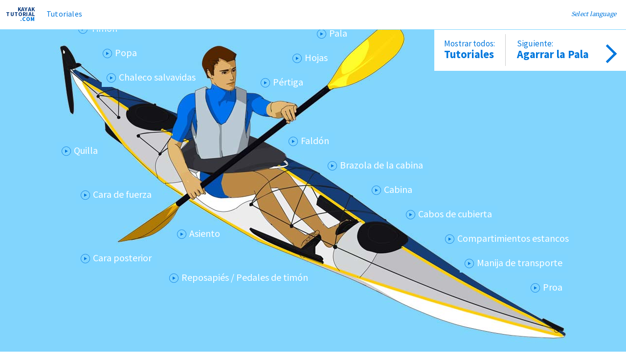

--- FILE ---
content_type: text/html; charset=UTF-8
request_url: https://www.kayaktutorial.com/es/1-4
body_size: 5169
content:




<!DOCTYPE html>


<html lang="es">

<head>
	<meta charset=utf-8> 
	
	<meta name="viewport" content="width=device-width,height=device-height,user-scalable=no,initial-scale=1.0,maximum-scale=1.0,minimum-scale=1.0">
	<meta http-equiv="cleartype" content="on">
	
  
	<link href='http://fonts.googleapis.com/css?family=Source+Sans+Pro:400,300,700&subset=latin,latin-ext' rel='stylesheet' type='text/css'>
	<link href='http://fonts.googleapis.com/css?family=Merriweather&subset=latin,latin-ext' rel='stylesheet' type='text/css'>
	
		<link rel="stylesheet" href="/styles5.css" />
	
	 <script type="text/javascript">
		  window.cat=1; window.tut=4;   </script>  
   <script src="/scripts3.js"></script>
	
	
<script type='text/javascript'>
	var googletag = googletag || {};
	googletag.cmd = googletag.cmd || [];
	(function() {
	var gads = document.createElement('script');
	gads.async = true;
	gads.type = 'text/javascript';
	var useSSL = 'https:' == document.location.protocol;
	gads.src = (useSSL ? 'https:' : 'http:') + 
	'//www.googletagservices.com/tag/js/gpt.js';
	var node = document.getElementsByTagName('script')[0];
	node.parentNode.insertBefore(gads, node);
	})();
</script>


<script type='text/javascript'>
	
	/*determine if we should use tut_img_bottom or _top*/
	viewportRatio = jQuery(window).width()/window.innerHeight;
	if (viewportRatio > 1){
		tutImgAlign = "align-left";
	} else {
		tutImgAlign = "align-right";	
	}
	
</script>



<script type='text/javascript'>
googletag.cmd.push(function() {


var maptutorialimgbottom = googletag.sizeMapping()
			.addSize([0, 0], [])
			.addSize([980, 550], [[234, 60], [120, 60]])
			.build();
	
		googletag.defineSlot('/316385595/kpnet_tut_txt_bottom', [[336, 280], [200, 200], [250, 250], [300, 100], [300, 250]], 'div-gpt-ad-1422781346254-0')
			.addService(googletag.pubads());
	
/*Global targetting*/
/*googletag.pubads().setTargeting("age","40-60");
googletag.pubads().setTargeting("gender","male");
googletag.pubads().setTargeting("topic",["kayak","outdoor","canoe"]);
googletag.pubads().setTargeting("interests",["kayak","outdoor","cars","boats","travel","camera"]);
*/

/*googletag.pubads().setTargeting("age","18-24");
googletag.pubads().setTargeting("gender","female");
googletag.pubads().setTargeting("topic",["fashion","makeup","music"]);
googletag.pubads().setTargeting("interests",["fashion","makeup","music"]);
*/

googletag.pubads().enableSingleRequest();
googletag.enableServices();
});

</script>



<script async src="//pagead2.googlesyndication.com/pagead/js/adsbygoogle.js"></script><script>(adsbygoogle = window.adsbygoogle || []).push({ google_ad_client: "ca-pub-0259411994055176", enable_page_level_ads: true }); </script>
<!-- Analytics -->
<!-- Global site tag (gtag.js) - Google Analytics -->
  <script async src=https://www.googletagmanager.com/gtag/js?id=G-62NPKH2QQQ></script>
  <script>
    window.dataLayer = window.dataLayer || [];
    function gtag(){dataLayer.push(arguments);}
    gtag('js', new Date());
  
    gtag('config', 'G-62NPKH2QQQ');
  </script>






<title>Partes y términos (Tutorial animado) KayakTutorial.com</title>


<!-- Meta description, only if defined -->
<meta name='description' content='Kayak, proa, popa, timón, quilla' /> 	
<!-- Twitter Card data -->
<meta name="twitter:card" content="summary">
<meta name="twitter:title" content="Partes y términos (Tutorial animado) KayakTutorial.com">
<meta name="twitter:description" content="Kayak, proa, popa, timón, quilla">

<!-- Open Graph data -->
<meta property="fb:admins" content="728952762" />
<meta property="og:title" content="Partes y términos (Tutorial animado) KayakTutorial.com" />
<meta property="og:type" content="article" />
<meta property="og:image" content="http://www.kayaktutorial.com/images/og.jpg" />
<meta property="og:description" content="Kayak, proa, popa, timón, quilla" />

<!--ICONS-->
<link rel="icon" href="favicon.ico" sizes="16x16 32x32 48x48 64x64" type="image/vnd.microsoft.icon">
<link rel="apple-touch-icon-precomposed" sizes="57x57" href="/images/appicons/57.png">
<link rel="apple-touch-icon-precomposed" sizes="72x72" href="/images/appicons/72.png">
<link rel="apple-touch-icon-precomposed" sizes="76x76" href="/images/appicons/76.png">
<link rel="apple-touch-icon-precomposed" sizes="114x114" href="/images/appicons/114.png">
<link rel="apple-touch-icon-precomposed" sizes="120x120" href="/images/appicons/120.png">
<link rel="apple-touch-icon-precomposed" sizes="144x144" href="/images/appicons/144.png">
<link rel="apple-touch-icon-precomposed" sizes="152x152" href="/images/appicons/152.png">
<meta name="application-name" content="KayakTutorial.com">
<meta name="msapplication-TileImage" content="/images/appicons/144.png">
<meta name="msapplication-TileColor" content="#0097eb">




<!--LANGUAGE VERSIONS-->

	<link rel="alternate" hreflang="en" href="https://www.kayaktutorial.com/1-4" />
	<link rel="alternate" hreflang="de" href="https://www.kayaktutorial.com/de/1-4" />
	<link rel="alternate" hreflang="fr" href="https://www.kayaktutorial.com/fr/1-4" />
	<link rel="alternate" hreflang="es" href="https://www.kayaktutorial.com/es/1-4" />
	<link rel="alternate" hreflang="it" href="https://www.kayaktutorial.com/it/1-4" />
	<link rel="alternate" hreflang="pt" href="https://www.kayaktutorial.com/pt/1-4" />
	<link rel="alternate" hreflang="ca" href="https://www.kayaktutorial.com/ca/1-4" />
	<link rel="alternate" hreflang="nl" href="https://www.kayaktutorial.com/nl/1-4" />
	<link rel="alternate" hreflang="et" href="https://www.kayaktutorial.com/ee/1-4" />
	<link rel="alternate" hreflang="fi" href="https://www.kayaktutorial.com/fi/1-4" />
	<link rel="alternate" hreflang="hu" href="https://www.kayaktutorial.com/hu/1-4" />
	<link rel="alternate" hreflang="pl" href="https://www.kayaktutorial.com/pl/1-4" />
	<link rel="alternate" hreflang="ru" href="https://www.kayaktutorial.com/ru/1-4" />
	<link rel="alternate" hreflang="sv" href="https://www.kayaktutorial.com/se/1-4" />
	<link rel="alternate" hreflang="tr" href="https://www.kayaktutorial.com/tr/1-4" />
	<link rel="alternate" hreflang="uk" href="https://www.kayaktutorial.com/ua/1-4" />
	
</head>



<body class="website ui-mobile-viewport ui-overlay-a es tutorial">



<div id="navi" data-role="header"  data-id="header" data-tap-toggle="false" data-update-page-padding="false" class="fullapponly websiteonly ui-header ui-bar-inherit" role="banner">
	
	
	<div data-role="navbar" id="mainnavigationwrap" class="topnavigation ui-navbar">
		<ul id="mainnavigation" class="ui-grid-b">
			<li class="navi-logo-li ui-block-a"><a href="/es" class="ui-link ui-btn">
					<div class="navi-logo">
						<h6>Kayak<br>Tutorial<br><span>.com</span></h6>
					</div>
			</a></li>
			<li class="ui-block-b"><a href="/es#tutorials" class="ui-link ui-btn">
				Tutoriales</a></li>
		</ul>
	</div>
	
   
	<div data-role="navbar" id="langnavigationwrap" class="topnavigation ui-navbar">
		<ul id="langnavigation" class="ui-grid-solo">
			<li class="ui-block-a"><a id="right-panel-link" href="#right-panel" class="ui-link ui-btn"><span><em>Select </em>language</span></a></li>
		</ul>
	</div>
</div>



<div data-role="page" data-dom-cache="false" id="tutorialpage_cat1_tut4_es" class="tutorialpage ui-page ui-page-theme-a ui-page-header-fixed ui-page-active ui-page-footer-fixed" style="display: block;">




<div data-role="content">
	
	<div id="controls" data-role="header" data-position="fixed" data-tap-toggle="false" data-update-page-padding="false">
		<a class="previous" href="javascript:void(0);" onclick="gotoAndPlaySlide('previous'); /*ga('send', 'event', 'button', 'click', 'slide_previous');*/"></a>
		<a class="current" href="javascript:void(0);" onclick="gotoAndPlaySlide('current'); /*ga('send', 'event', 'button', 'click', 'slide_replay');*/"></a>
		<a class="next" href="javascript:void(0);" onclick="gotoAndPlaySlide('next'); /*ga('send', 'event', 'button', 'click', 'slide_next');*/"></a>
	</div>
	
   	<div id="animwrap" class="ui-header ui-bar-inherit ui-header-fixed slidedown" data-role="header" data-position="fixed" data-tap-toggle="false" data-update-page-padding="false">
    	<div id="spinnerwrap"><div id="spinner"></div></div>
    	
		<div id="animdiv">	    	
		    <!--CONTENTS-->
<div id='slide-1' slidenum='1' class='slide selected-slide'><p>Kayak, proa, popa, timón, quilla</p></div><div id='slide-2' slidenum='2' class='slide'><p>Timón</p></div><div id='slide-3' slidenum='3' class='slide'><p>Quilla</p></div><div id='slide-4' slidenum='4' class='slide'><p>Popa</p></div><div id='slide-5' slidenum='5' class='slide'><p>Proa</p></div><div id='slide-6' slidenum='6' class='slide'><p>Manija de transporte</p></div><div id='slide-7' slidenum='7' class='slide'><p>Cabos de cubierta</p></div><div id='slide-8' slidenum='8' class='slide'><p>Compartimientos estancos</p></div><div id='slide-9' slidenum='9' class='slide'><p>Cabina</p></div><div id='slide-10' slidenum='10' class='slide'><p>Brazola de la cabina</p></div><div id='slide-11' slidenum='11' class='slide'><p>Asiento</p></div><div id='slide-12' slidenum='12' class='slide'><p>Reposapiés / Pedales de timón</p></div><div id='slide-13' slidenum='13' class='slide'><p>Pala</p></div><div id='slide-14' slidenum='14' class='slide'><p>Pértiga</p></div><div id='slide-15' slidenum='15' class='slide'><p>Hojas</p></div><div id='slide-16' slidenum='16' class='slide'><p>Cara de fuerza</p></div><div id='slide-17' slidenum='17' class='slide'><p>Cara posterior</p></div><div id='slide-18' slidenum='18' class='slide'><p>Chaleco salvavidas</p></div><div id='slide-19' slidenum='19' class='slide'><p>Faldón</p></div><div id='slide-20' slidenum='20' class='slide'><p>Flotador de pala</p></div>    	</div>
    	
      
<!--PLAYBACK DOTS-->
    	
<div class="m-tutorial-imgbottom"> 
</div>
    	
    	
    	<div id="bgplaceholder">&nbsp;<!-- used to keep all spritesheets in memory to prevent blinking in some browsers --></div>
    	<div class="XXXfullapponly XXXphoneapponly" style="display: none;"><input type="range" name="animslider" id="animslider" data-highlight="true" value="0" min="0" max="1000" /></div>
    </div>
    
    
	<div id="text">   

<div class="some_toolbox-top landscapeonly some_toolbox  some_floating_style some_32x32_style" style="">
		<a class="some_button_facebook" href="javascript:void(0);" onclick="someClick('facebook')"></a><a style="display: none;" class="some_button_blogger" href="javascript:void(0);" onclick="someClick('blogger')"></a><a style="display: none;" class="some_button_vk" href="javascript:void(0);" onclick="someClick('vk')"></a><a style="display: none;" class="some_button_taringa" href="javascript:void(0);" onclick="someClick('taringa')"></a><a style="display: none;" class="some_button_reddit" href="javascript:void(0);" onclick="someClick('reddit')"></a><a style="display: none;" class="some_button_whatsapp" href="javascript:void(0);" onclick="someClick('whatsapp')"></a><a class="some_button_twitter" href="javascript:void(0);" onclick="someClick('twitter')"></a>
	</div>
				
<div id="tuthead">	    
		
		

		
<h3><a href="1-1"  >
			Inicio			</a>&nbsp;/&nbsp; 
			1.4			</h3>
		
		<h1 class="">Partes y términos</h1>
	    </div>
		
				

		
				
		<div class="m m-tutorial-textbottom">
			
	<!--TEST1-->		

		</div>
		
		
		<div id="bottomtools">
			

			<div id="link-next-arrow" class="icon-forward-blue" >
				&nbsp;
			</div>
			<div id="link-tutorials">
				<a  href="/">
					<span>
						Mostrar todos:					</span><br>
						Tutoriales				</a>
			</div>
			
			
			<div id="link-next" >
				<!-- <a href="tutorial.php?cat=2&tut=1&lang=es"> -->
				<a href="2-1"><span>Siguiente:</span><br>Agarrar la Pala</a>				

			</div>
		</div>
		

<!--TEST2-->			
		<div id="some_toolbox-bottom" class="some_toolbox  some_floating_style some_32x32_style" style="">
		<a class="some_button_facebook" href="javascript:void(0);" onclick="someClick('facebook')"></a><a style="display: none;" class="some_button_blogger" href="javascript:void(0);" onclick="someClick('blogger')"></a><a style="display: none;" class="some_button_vk" href="javascript:void(0);" onclick="someClick('vk')"></a><a style="display: none;" class="some_button_taringa" href="javascript:void(0);" onclick="someClick('taringa')"></a><a style="display: none;" class="some_button_reddit" href="javascript:void(0);" onclick="someClick('reddit')"></a><a style="display: none;" class="some_button_whatsapp" href="javascript:void(0);" onclick="someClick('whatsapp')"></a><a class="some_button_twitter" href="javascript:void(0);" onclick="someClick('twitter')"></a></div>



<!--Google adsense GDPR Cookie revocation element-->
<script>
//Change Revocation element style
let interval = setInterval(function(){      
  var banner = document.querySelector('.google-revocation-link-placeholder');      
    if (banner) {
      banner.firstChild.style.cssText += 'box-shadow: none !important; border-right: 1px solid #cccccc !important; border-top: 1px solid #cccccc !important;';
      banner.style.cssText += ' position: fixed !important; bottom: 0px !important; ';
      if (document.body.classList.contains('landscape')) {
        banner.style.cssText += 'left: 50% !important;';
      }
      clearInterval(interval);
  }
}, 100);
</script>









				
		<div class="m m-tutorial-footer">
		</div>
		
		<div class="tutorialfooter"><p style="font-size: 10px;">&copy; 2026 KayakTutorial.com &nbsp; | &nbsp; 
<a href="/credits.php">Credits</a> &nbsp; | &nbsp; 
<a href="/terms.php">Terms, Privacy & Cookie consent</a>
</p></div>
<div style="height: 96px;">&nbsp;</div>
				
	</div>
</div>

	<div class="fullpagenext"><a href="2-1" class="icon-forward-blue">&nbsp;</a></div>		
		
<!--PREFETCH NEXT PAGE HTML-->
<link rel="prefetch" href="2-1"></div>


 <div id="right-panel" class="panel">
<ul class="ui-listview" data-role="listview">
			<li class="ui-li-static ui-body-inherit ui-first-child" data-rel="close">Most popular languages</li>
            <li><a href="/" data-rel="close" data-transition="slide" class="icon-en ui-btn ui-btn-icon-right ui-icon-carat-r">English</a></li>
            <li><a href="/de/" data-rel="close" data-transition="slide" class="icon-de ui-btn ui-btn-icon-right ui-icon-carat-r">German</a></li>
            <li><a href="/fr/" data-rel="close" data-transition="slide" class="icon-fr ui-btn ui-btn-icon-right ui-icon-carat-r">French</a></li>
            <li><a href="/es/" data-rel="close" data-transition="slide" class="icon-es ui-btn ui-btn-icon-right ui-icon-carat-r">Spanish</a></li>
            <li><a href="/it/" data-rel="close" data-transition="slide" class="icon-it ui-btn ui-btn-icon-right ui-icon-carat-r">Italian</a></li>
            <li><a href="/pt/" data-rel="close" data-transition="slide" class="icon-pt ui-btn ui-btn-icon-right ui-icon-carat-r">Portugese</a></li>
            <li class="ui-li-static ui-body-inherit" data-rel="close">Other languages</li>
            <li><a href="/ca/" data-rel="close" data-transition="slide" class="icon-ca ui-btn ui-btn-icon-right ui-icon-carat-r">Catalan</a></li>
            <li><a href="/nl/" data-rel="close" data-transition="slide" class="icon-nl ui-btn ui-btn-icon-right ui-icon-carat-r">Dutch</a></li>
            <li><a href="/ee/" data-rel="close" data-transition="slide" class="icon-ee ui-btn ui-btn-icon-right ui-icon-carat-r">Estonian</a></li>
            <li><a href="/fi/" data-rel="close" data-transition="slide" class="icon-fi ui-btn ui-btn-icon-right ui-icon-carat-r">Finnish</a></li>
            <li><a href="/hu/" data-rel="close" data-transition="slide" class="icon-hu ui-btn ui-btn-icon-right ui-icon-carat-r">Hungarian</a></li>
            <li><a href="/pl/" data-rel="close" data-transition="slide" class="icon-pl ui-btn ui-btn-icon-right ui-icon-carat-r">Polish</a></li>            
            <li><a href="/ru/" data-rel="close" data-transition="slide" class="icon-ru ui-btn ui-btn-icon-right ui-icon-carat-r">Russian</a></li>
            <li><a href="/se/" data-rel="close" data-transition="slide" class="icon-se ui-btn ui-btn-icon-right ui-icon-carat-r">Swedish</a></li>
            <li><a href="/tr/" data-rel="close" data-transition="slide" class="icon-tr ui-btn ui-btn-icon-right ui-icon-carat-r">Turkish</a></li>           
            <li class="ui-last-child"><a href="/ua/" data-rel="close" data-transition="slide" class="icon-ua ui-btn ui-btn-icon-right ui-icon-carat-r">Ukranian</a></li>
            
            
        </ul>
  </div>


<div id="alertorientation" data-role="footer" data-position="fixed" data-id="footer">
   	<div>
   		&nbsp;
   		<!-- Please rotate your device 90 degrees into <span class="landscapeonly">portrait</span><span class="portraitonly">landscape</span> mode</div> -->
</div>


</body>
</html>

--- FILE ---
content_type: text/html; charset=utf-8
request_url: https://www.google.com/recaptcha/api2/aframe
body_size: 267
content:
<!DOCTYPE HTML><html><head><meta http-equiv="content-type" content="text/html; charset=UTF-8"></head><body><script nonce="M2vOiCSOQnLwqfGIc4qUUw">/** Anti-fraud and anti-abuse applications only. See google.com/recaptcha */ try{var clients={'sodar':'https://pagead2.googlesyndication.com/pagead/sodar?'};window.addEventListener("message",function(a){try{if(a.source===window.parent){var b=JSON.parse(a.data);var c=clients[b['id']];if(c){var d=document.createElement('img');d.src=c+b['params']+'&rc='+(localStorage.getItem("rc::a")?sessionStorage.getItem("rc::b"):"");window.document.body.appendChild(d);sessionStorage.setItem("rc::e",parseInt(sessionStorage.getItem("rc::e")||0)+1);localStorage.setItem("rc::h",'1769522811960');}}}catch(b){}});window.parent.postMessage("_grecaptcha_ready", "*");}catch(b){}</script></body></html>

--- FILE ---
content_type: text/css; charset=utf-8
request_url: https://www.kayaktutorial.com/styles5.css
body_size: 15404
content:
/*ALL STYLES COMBINED HERE*/
/*@import '../jqm/jquery.mobile.custom.structure.min.css'*/
/*
* jQuery Mobile v1.4.5
* http://jquerymobile.com
*
* Copyright 2010, 2014 jQuery Foundation, Inc. and other contributors
* Released under the MIT license.
* http://jquery.org/license
*
*/

/* Some unsets */
.ui-mobile,
.ui-mobile body {
	height: 99.9%;
}
.ui-mobile fieldset,
.ui-page {
	padding: 0;
	margin: 0;
}
.ui-mobile a img,
.ui-mobile fieldset {
	border-width: 0;
}
/* Fixes for fieldset issues on IE10 and FF (see #6077) */
.ui-mobile fieldset {
	min-width: 0;
}
@-moz-document url-prefix() {
	.ui-mobile fieldset {
		display: table-column;
		vertical-align: middle;
	}
}

/* Viewport */
.ui-mobile-viewport {
	margin: 0;
	overflow-x: visible;
	-webkit-text-size-adjust: 100%;
	-ms-text-size-adjust:none;
	-webkit-tap-highlight-color: rgba(0, 0, 0, 0);
}
/* Issue #2066 */
body.ui-mobile-viewport,
div.ui-mobile-viewport {
	overflow-x: hidden;
}
/* "page" containers - full-screen views, one should always be in view post-pageload */
.ui-mobile [data-role=page],
.ui-mobile [data-role=dialog],
.ui-page {
	top: 0;
	left: 0;
	width: 100%;
	min-height: 100%;
	position: absolute;
	display: none;
	border: 0;
}
/* On ios4, setting focus on the page element causes flashing during transitions when there is an outline, so we turn off outlines */
.ui-page {
	outline: none;
}
.ui-mobile .ui-page-active {
	display: block;
	overflow: visible;
	overflow-x: hidden;
}
@media screen and (orientation: portrait) {
	.ui-mobile .ui-page {
		min-height: 420px;
	}
}
@media screen and (orientation: landscape) {
	.ui-mobile .ui-page {
		min-height: 300px;
	}
}

/* Fouc */
.ui-mobile-rendering > * {
	visibility: hidden;
}

/* Non-js content hiding */
.ui-nojs {
	position: absolute !important;
	height: 1px;
	width: 1px;
	overflow: hidden;
	clip: rect(1px,1px,1px,1px);
}

/* Loading screen */
/*.ui-loading .ui-loader {
	display: block;
}
.ui-loader {
	display: none;
	z-index: 9999999;
	position: fixed;
	top: 50%;
	left: 50%;
	border:0;
}
.ui-loader-default {
	background: none;
	filter: Alpha(Opacity=18);
	opacity: .18;
	width: 2.875em;
	height: 2.875em;
	margin-left: -1.4375em;
	margin-top: -1.4375em;
}
.ui-loader-verbose {
	width: 12.5em;
	filter: Alpha(Opacity=88);
	opacity: .88;
	box-shadow: 0 1px 1px -1px #fff;
	height: auto;
	margin-left: -6.875em;
	margin-top: -2.6875em;
	padding: .625em;
}
.ui-loader-default h1 {
	font-size: 0;
	width: 0;
	height: 0;
	overflow: hidden;
}
.ui-loader-verbose h1 {
	font-size: 1em;
	margin: 0;
	text-align: center;
}
.ui-loader .ui-icon-loading {
	background-color: #000;
	display: block;
	margin: 0;
	width: 2.75em;
	height: 2.75em;
	padding: .0625em;
	-webkit-border-radius: 2.25em;
	border-radius: 2.25em;
}
.ui-loader-verbose .ui-icon-loading {
	margin: 0 auto .625em;
	filter: Alpha(Opacity=75);
	opacity: .75;
}
.ui-loader-textonly {
	padding: .9375em;
	margin-left: -7.1875em;
}
.ui-loader-textonly .ui-icon-loading {
	display: none;
}
.ui-loader-fakefix {
	position: absolute;
}
*/




/* Headers, content panels */
.ui-bar,
.ui-body {
	position: relative;
	padding: .4em 1em;
	overflow: hidden;
	display: block;
	clear: both;
}
.ui-bar h1,
.ui-bar h2,
.ui-bar h3,
.ui-bar h4,
.ui-bar h5,
.ui-bar h6 {
	margin: 0;
	padding: 0;
	font-size: 1em;
	display: inline-block;
}
.ui-header,
.ui-footer {
	border-width: 1px 0;
	border-style: solid;
	position: relative;
}
.ui-header:empty,
.ui-footer:empty {
	min-height: 2.6875em;
}
.ui-header .ui-title,
.ui-footer .ui-title {
	font-size: 1em;
	min-height: 1.1em;
	text-align: center;
	display: block;
	margin: 0 30%;
	padding: .7em 0;
	text-overflow: ellipsis;
	overflow: hidden;
	white-space: nowrap;
	outline: 0 !important;
}
.ui-footer .ui-title {
	margin: 0 1em;
}
.ui-content {
	border-width: 0;
	overflow: visible;
	overflow-x: hidden;
	padding: 1em;
}
/* Corner styling for dialogs and popups */
/*.ui-corner-all > .ui-header:first-child,
.ui-corner-all > .ui-content:first-child,
.ui-corner-all > .ui-footer:first-child {
	-webkit-border-top-left-radius: inherit;
	border-top-left-radius: inherit;
	-webkit-border-top-right-radius: inherit;
	border-top-right-radius: inherit;
}
.ui-corner-all > .ui-header:last-child,
.ui-corner-all > .ui-content:last-child,
.ui-corner-all > .ui-footer:last-child {
	-webkit-border-bottom-left-radius: inherit;
	border-bottom-left-radius: inherit;
	-webkit-border-bottom-right-radius: inherit;
	border-bottom-right-radius: inherit;
}
*/

/* Buttons and icons */
.ui-btn {
	font-size: 16px;
	margin: .5em 0;
	padding: .7em 1em;
	display: block;
	position: relative;
	text-align: center;
	text-overflow: ellipsis;
	overflow: hidden;
	white-space: nowrap;
	cursor: pointer;
	-webkit-user-select: none;
	-moz-user-select: none;
	-ms-user-select: none;
	user-select: none;
}
.ui-btn-icon-notext,
.ui-header button.ui-btn.ui-btn-icon-notext,
.ui-footer button.ui-btn.ui-btn-icon-notext {
	padding: 0;
	width: 1.75em;
	height: 1.75em;
	text-indent: -9999px;
	white-space: nowrap !important;
}
.ui-mini {
	font-size: 12.5px;
}
.ui-mini .ui-btn {
	font-size: inherit;
}
/* Make buttons in toolbars default to mini and inline. */
.ui-header .ui-btn,
.ui-footer .ui-btn {
	font-size: 12.5px;
	display: inline-block;
	vertical-align: middle;
}
.ui-header .ui-controlgroup .ui-btn-icon-notext,
.ui-footer .ui-controlgroup .ui-btn-icon-notext {
    font-size: 12.5px;
}

/* To ensure same top and left/right position when ui-btn-left/right are added to something other than buttons. */
.ui-header .ui-btn-left,
.ui-header .ui-btn-right {
	font-size: 12.5px;
}
.ui-mini.ui-btn-icon-notext,
.ui-mini .ui-btn-icon-notext,
.ui-header .ui-btn-icon-notext,
.ui-footer .ui-btn-icon-notext {
	font-size: 16px;	
	padding: 0;
}
.ui-btn-inline {
	display: inline-block;
	vertical-align: middle;
	margin-right: .625em;
}
.ui-btn-icon-left {
	padding-left: 2.5em;
}
.ui-btn-icon-right {
	padding-right: 2.5em;
}
.ui-btn-icon-top {
	padding-top: 2.5em;
}
.ui-btn-icon-bottom {
	padding-bottom: 2.5em;
}
.ui-header .ui-btn-icon-top,
.ui-footer .ui-btn-icon-top,
.ui-header .ui-btn-icon-bottom,
.ui-footer .ui-btn-icon-bottom {
	padding-left: .3125em;
	padding-right: .3125em;
}
.ui-btn-icon-left:after,
.ui-btn-icon-right:after,
.ui-btn-icon-top:after,
.ui-btn-icon-bottom:after,
.ui-btn-icon-notext:after {
	content: "";
	position: absolute;
	display: block;
	width: 22px;
	height: 22px;
}
.ui-btn-icon-notext:after,
.ui-btn-icon-left:after,
.ui-btn-icon-right:after {
	top: 50%;
	margin-top: -11px;
}
.ui-btn-icon-left:after {
	left: .5625em;
}
.ui-btn-icon-right:after {
	right: .5625em;
}
.ui-mini.ui-btn-icon-left:after,
.ui-mini .ui-btn-icon-left:after,
.ui-header .ui-btn-icon-left:after,
.ui-footer .ui-btn-icon-left:after {
	left: .37em;
}
.ui-mini.ui-btn-icon-right:after,
.ui-mini .ui-btn-icon-right:after,
.ui-header .ui-btn-icon-right:after,
.ui-footer .ui-btn-icon-right:after {
	right: .37em;
}
.ui-btn-icon-notext:after,
.ui-btn-icon-top:after,
.ui-btn-icon-bottom:after {
	left: 50%;
	margin-left: -11px;
}
.ui-btn-icon-top:after {
	top: .5625em;
}
.ui-btn-icon-bottom:after {
	top: auto;
	bottom: .5625em;
}
/* Buttons in header position classes */
.ui-header .ui-btn-left,
.ui-header .ui-btn-right,
.ui-btn-left > [class*="ui-"],
.ui-btn-right > [class*="ui-"] {
	margin: 0;
}
.ui-btn-left,
.ui-btn-right {
	position: absolute;
	top: .24em;
}
.ui-btn-left {
	left: .4em;
}
.ui-btn-right {
	right: .4em;
}
.ui-btn-icon-notext.ui-btn-left {
	top: .3125em;
	left: .3125em;
}
.ui-btn-icon-notext.ui-btn-right {
	top: .3125em;
	right: .3125em;
}

/* Button elements */
button.ui-btn,
.ui-controlgroup-controls button.ui-btn-icon-notext {
	-webkit-box-sizing: border-box;
	-moz-box-sizing: border-box;
	box-sizing: border-box;
	-webkit-appearance: none;
	-moz-appearance: none;
	width: 100%;
}
button.ui-btn-inline,
.ui-header button.ui-btn,
.ui-footer button.ui-btn {
	width: auto;
}
/* Firefox adds a 1px border in a button element. We negate this to make sure they have the same height as other buttons in controlgroups. */
button.ui-btn::-moz-focus-inner {
	border: 0;
}
button.ui-btn-icon-notext,
.ui-controlgroup-horizontal .ui-controlgroup-controls button.ui-btn {
	-webkit-box-sizing: content-box;
	-moz-box-sizing: content-box;
	box-sizing: content-box;
	width: 1.75em;
}

/* Form labels */
.ui-mobile label,
.ui-controlgroup-label {
	display: block;
	margin: 0 0 .4em;
}

/* Accessible content hiding */
/* ui-hide-label deprecated in 1.4. TODO: Remove in 1.5 */
.ui-hide-label > label,
.ui-hide-label .ui-controlgroup-label,
.ui-hide-label .ui-rangeslider label,
.ui-hidden-accessible {
	position: absolute !important;
	height: 1px;
	width: 1px;
	overflow: hidden;
	clip: rect(1px,1px,1px,1px);
}

/* Used for hiding elements by the filterable widget. You can also use this class to hide list items or buttons in controlgroups; this ensures correct corner styling. */
.ui-screen-hidden {
	display: none !important;
}


/* content configurations. */
/*
	.ui-grid-a,
.ui-grid-b,
.ui-grid-c,
.ui-grid-d,
.ui-grid-solo {
	overflow: hidden;
}
.ui-block-a,
.ui-block-b,
.ui-block-c,
.ui-block-d,
.ui-block-e {
	margin: 0;
	padding: 0;
	border: 0;
	float: left;
	min-height: 1px;
	-webkit-box-sizing: border-box;
	-moz-box-sizing: border-box;
	box-sizing: border-box;
}
*/
/* force new row */
/*.ui-block-a {
	clear: left;
}
ul.ui-grid-a,
ul.ui-grid-b,
ul.ui-grid-c,
ul.ui-grid-d,
ul.ui-grid-solo,
li.ui-block-a,
li.ui-block-b,
li.ui-block-c,
li.ui-block-d,
li.ui-block-e {
	margin-left: 0;
	margin-right: 0;
	padding: 0;
	list-style: none;
}*/
/* No margin in grids for 100% width button elements until we can use max-width: fill-available; */
/*[class*="ui-block-"] > button.ui-btn {
	margin-right: 0;
	margin-left: 0;
}
[class*="ui-block-"] > .ui-btn,
[class*="ui-block-"] > .ui-select,
[class*="ui-block-"] > .ui-checkbox,
[class*="ui-block-"] > .ui-radio,
[class*="ui-block-"] > button.ui-btn-inline,
[class*="ui-block-"] > button.ui-btn-icon-notext,
.ui-header [class*="ui-block-"] > button.ui-btn,
.ui-footer [class*="ui-block-"] > button.ui-btn {
	margin-right: .3125em;
	margin-left: .3125em;
}

.ui-grid-a > .ui-block-a,
.ui-grid-a > .ui-block-b {
	*/
	/* width: 49.95%; IE7 */
	/* margin-right: -.5px; BB5 */
	/*width: 50%;
}
.ui-grid-b > .ui-block-a,
.ui-grid-b > .ui-block-b,
.ui-grid-b > .ui-block-c {*/
	/* width: 33.25%; IE7 */
	/* margin-right: -.5px; BB5 */
	/*width: 33.333%;
}
.ui-grid-c > .ui-block-a,
.ui-grid-c > .ui-block-b,
.ui-grid-c > .ui-block-c,
.ui-grid-c > .ui-block-d {*/
	/* width: 24.925%; IE7 */
	/* margin-right: -.5px; BB5 */
	/*width: 25%;
}
.ui-grid-d > .ui-block-a,
.ui-grid-d > .ui-block-b,
.ui-grid-d > .ui-block-c,
.ui-grid-d > .ui-block-d,
.ui-grid-d > .ui-block-e {*/
	/* width: 19.925%; IE7 */
	/*width: 20%;
}
.ui-grid-solo > .ui-block-a {
	width: 100%;
	float: none; 
}*/

/* preset breakpoint to switch to stacked grid styles below 35em (560px) */
/*@media (max-width: 35em) {
	.ui-responsive > .ui-block-a,
	.ui-responsive > .ui-block-b,
	.ui-responsive > .ui-block-c,
	.ui-responsive > .ui-block-d,
	.ui-responsive > .ui-block-e {
		width: 100%; 
		float: none; 
	}
}*/


/* Transitions originally inspired by those from jQtouch, nice work, folks */
/*.ui-mobile-viewport-transitioning,
.ui-mobile-viewport-transitioning .ui-page {
	width: 100%;
	height: 100%;
	overflow: hidden;
	-webkit-box-sizing: border-box;
	-moz-box-sizing: border-box;
	box-sizing: border-box;
}

.ui-page-pre-in {
	opacity: 0;
}
.in {
	-webkit-animation-timing-function: ease-out;
	-webkit-animation-duration: 350ms;
	-moz-animation-timing-function: ease-out;
	-moz-animation-duration: 350ms;
	animation-timing-function: ease-out;
	animation-duration: 350ms;
}
.out {
	-webkit-animation-timing-function: ease-in;
	-webkit-animation-duration: 225ms;
	-moz-animation-timing-function: ease-in;
	-moz-animation-duration: 225ms;
	animation-timing-function: ease-in;
	animation-duration: 225ms;
}


@-webkit-keyframes fadein {
    from { opacity: 0; }
    to { opacity: 1; }
}
@-moz-keyframes fadein {
    from { opacity: 0; }
    to { opacity: 1; }
}
@keyframes fadein {
    from { opacity: 0; }
    to { opacity: 1; }
}

@-webkit-keyframes fadeout {
    from { opacity: 1; }
    to { opacity: 0; }
}
@-moz-keyframes fadeout {
    from { opacity: 1; }
    to { opacity: 0; }
}
@keyframes fadeout {
    from { opacity: 1; }
    to { opacity: 0; }
}

.fade.out {
	opacity: 0;
	-webkit-animation-duration: 125ms;
	-webkit-animation-name: fadeout;
	-moz-animation-duration: 125ms;
	-moz-animation-name: fadeout;
	animation-duration: 125ms;
	animation-name: fadeout;
}

.fade.in {
	opacity: 1;
	-webkit-animation-duration: 225ms;
	-webkit-animation-name: fadein;
	-moz-animation-duration: 225ms;
	-moz-animation-name: fadein;
	animation-duration: 225ms;
	animation-name: fadein;
}
*/

/* fixed page header & footer configuration */
.ui-header-fixed,
.ui-footer-fixed {
	left: 0;
	right: 0;
	width: 100%;
	position: fixed;
	z-index: 1000;
}
.ui-header-fixed {
	top: -1px;
	padding-top: 1px;
}
.ui-header-fixed.ui-fixed-hidden {
	top: 0;
	padding-top: 0;
}
.ui-header-fixed .ui-btn-left,
.ui-header-fixed .ui-btn-right {
	margin-top: 1px;
}
.ui-header-fixed.ui-fixed-hidden .ui-btn-left,
.ui-header-fixed.ui-fixed-hidden .ui-btn-right {
	margin-top: 0;
}
.ui-footer-fixed {
	bottom: -1px;
	padding-bottom: 1px;
}
.ui-footer-fixed.ui-fixed-hidden {
	bottom: 0;
	padding-bottom: 0;
}
.ui-header-fullscreen,
.ui-footer-fullscreen {
	filter: Alpha(Opacity=90);
	opacity: .9;
}
/* updatePagePadding() will update the padding to actual height of header and footer. */
.ui-page-header-fixed {
	padding-top: 2.8125em;
}
.ui-page-footer-fixed {
	padding-bottom: 2.8125em;
}
.ui-page-header-fullscreen > .ui-content,
.ui-page-footer-fullscreen > .ui-content {
	padding: 0;
}
.ui-fixed-hidden {
	position: absolute;
}
/* Tap toggle: hide external fixed footer. See issue #6604 */
.ui-footer-fixed.ui-fixed-hidden {
  display: none;
}
.ui-page .ui-footer-fixed.ui-fixed-hidden {
  display: block
}

.ui-page-header-fullscreen .ui-fixed-hidden,
.ui-page-footer-fullscreen .ui-fixed-hidden {
	position: absolute !important;
	height: 1px;
	width: 1px;
	overflow: hidden;
	clip: rect(1px,1px,1px,1px);
}
.ui-header-fixed .ui-btn,
.ui-footer-fixed .ui-btn { 
	z-index: 10;
}
/* workarounds for other widgets */
.ui-android-2x-fixed .ui-li-has-thumb {
	-webkit-transform: translate3d(0,0,0);
}


.ui-listview,
.ui-listview > li {
	margin: 0;
	padding: 0;
	list-style: none;
}
.ui-content .ui-listview,
.ui-panel-inner > .ui-listview {
	margin: -1em;
}
.ui-content .ui-listview-inset,
.ui-panel-inner > .ui-listview-inset {
	margin: 1em 0;
}
.ui-collapsible-content > .ui-listview {
	margin: -.5em -1em;
}
.ui-collapsible-content > .ui-listview-inset {
	margin: .5em 0;
}
.ui-listview > li {
	display: block;
	position: relative;
	overflow: visible;
}
.ui-listview > .ui-li-static,
.ui-listview > .ui-li-divider,
.ui-listview > li > a.ui-btn {
	margin: 0;
	display: block;
	position: relative;
	text-align: left;
	text-overflow: ellipsis;
	overflow: hidden;
	white-space: nowrap;
}
.ui-listview > li > .ui-btn:focus {
	z-index: 1;
}
.ui-listview > .ui-li-static,
.ui-listview > .ui-li-divider,
.ui-listview > li > a.ui-btn {
	border-width: 1px 0 0 0;
	border-style: solid;
}
.ui-listview-inset > .ui-li-static,
.ui-listview-inset > .ui-li-divider,
.ui-listview-inset > li > a.ui-btn {
	border-right-width: 1px;
	border-left-width: 1px;
}
.ui-listview > .ui-li-static.ui-last-child,
.ui-listview > .ui-li-divider.ui-last-child,
.ui-listview > li.ui-last-child > a.ui-btn {
	border-bottom-width: 1px;
}
.ui-collapsible-content > .ui-listview:not(.ui-listview-inset) > li.ui-first-child,
.ui-collapsible-content > .ui-listview:not(.ui-listview-inset) > li.ui-first-child > a.ui-btn {
	border-top-width: 0;
}
.ui-collapsible-themed-content .ui-listview:not(.ui-listview-inset) > li.ui-last-child,
.ui-collapsible-themed-content .ui-listview:not(.ui-listview-inset) > li.ui-last-child > a.ui-btn {
	border-bottom-width: 0;
}
.ui-listview > li.ui-first-child,
.ui-listview > li.ui-first-child > a.ui-btn {	
	border-top-right-radius: inherit;
	border-top-left-radius: inherit;
}
.ui-listview > li.ui-last-child,
.ui-listview > li.ui-last-child > a.ui-btn {
	border-bottom-right-radius: inherit;
	border-bottom-left-radius: inherit;
}
.ui-listview > li.ui-li-has-alt > a.ui-btn {
	border-top-right-radius: 0;
	border-bottom-right-radius: 0;
}
.ui-listview > li.ui-first-child > a.ui-btn + a.ui-btn {	
	border-top-left-radius: 0;
	border-top-right-radius: inherit;
}
.ui-listview > li.ui-last-child > a.ui-btn + a.ui-btn {
	border-bottom-left-radius: 0;
	border-bottom-right-radius: inherit;
}
.ui-listview > li.ui-first-child img:first-child:not(.ui-li-icon) {
	border-top-left-radius: inherit;	
}
.ui-listview > li.ui-last-child img:first-child:not(.ui-li-icon) {
	border-bottom-left-radius: inherit;	
}
.ui-collapsible-content > .ui-listview:not(.ui-listview-inset) {
	border-radius: inherit;	
}
.ui-listview > .ui-li-static {
	padding: .7em 1em;
}
.ui-listview > .ui-li-divider {
	padding: .5em 1.143em;
	font-size: 14px;
	font-weight: bold;
	cursor: default;
	outline: 0; /* Dividers in custom selectmenus have tabindex */
}
.ui-listview > .ui-li-has-count > .ui-btn,
.ui-listview > .ui-li-static.ui-li-has-count,
.ui-listview > .ui-li-divider.ui-li-has-count {
	padding-right: 2.8125em;
}
.ui-listview > .ui-li-has-count > .ui-btn-icon-right {
	padding-right: 4.6875em;
}
.ui-listview > .ui-li-has-thumb > .ui-btn,
.ui-listview > .ui-li-static.ui-li-has-thumb {
	min-height: 3.625em;
	padding-left: 6.25em;
}
/* ui-li-has-icon deprecated in 1.4. TODO: remove in 1.5 */
.ui-listview > .ui-li-has-icon > .ui-btn,
.ui-listview > .ui-li-static.ui-li-has-icon {
	min-height: 1.25em;
	padding-left: 2.5em;
}
/* Used by both listview and custom multiple select button */
.ui-li-count {
	position: absolute;
	font-size: 12.5px;
	font-weight: bold;
	text-align: center;
	border-width: 1px;
	border-style: solid;
	padding: 0 .48em;
	line-height: 1.6em;
	min-height: 1.6em;
	min-width: .64em;
	right: .8em;
	top: 50%;
	margin-top: -.88em;
}
.ui-listview .ui-btn-icon-right .ui-li-count {
	right: 3.2em;
}
.ui-listview .ui-li-has-thumb > img:first-child,
.ui-listview .ui-li-has-thumb > .ui-btn > img:first-child,
.ui-listview .ui-li-has-thumb .ui-li-thumb {
	position: absolute;
	left: 0;
	top: 0;
	max-height: 5em;
	max-width: 5em;
}
/* ui-li-has-icon deprecated in 1.4. TODO: remove in 1.5 */
.ui-listview > .ui-li-has-icon > img:first-child,
.ui-listview > .ui-li-has-icon > .ui-btn > img:first-child {
	position: absolute;
	left: .625em;
	top: .9em;
	max-height: 1em;
	max-width: 1em;
}
.ui-listview > li h1,
.ui-listview > li h2,
.ui-listview > li h3,
.ui-listview > li h4,
.ui-listview > li h5,
.ui-listview > li h6 {
	font-size: 1em;
	font-weight: bold;
	display: block;
	margin: .45em 0;
	text-overflow: ellipsis;
	overflow: hidden;
	white-space: nowrap;
}
.ui-listview > li p {
	font-size: .75em;
	font-weight: normal;
	display: block;
	margin: .6em 0;
	text-overflow: ellipsis;
	overflow: hidden;
	white-space: nowrap;
}
.ui-listview .ui-li-aside {
	position: absolute;
	top: 1em;
	right: 3.333em;
	margin: 0;
	text-align: right;
}
.ui-listview > li.ui-li-has-alt > .ui-btn {
	margin-right: 2.5em;
	border-right-width: 0;
}
.ui-listview > li.ui-li-has-alt > .ui-btn + .ui-btn {
	position: absolute;
	width: 2.5em;
	height: 100%;
	min-height: auto;
	-webkit-box-sizing: border-box;
	-moz-box-sizing: border-box;
	box-sizing: border-box;
	border-left-width: 1px;
	top: 0;
	right: 0;
	margin: 0;
	padding: 0;
	z-index: 2;
}
.ui-listview-inset > li.ui-li-has-alt > .ui-btn + .ui-btn {
	border-right-width: 1px;
}
.ui-listview > li.ui-li-has-alt > .ui-btn + .ui-btn:focus {
	z-index: 3;
}
ol.ui-listview,
ol.ui-listview > .ui-li-divider {
	counter-reset: listnumbering;
}
ol.ui-listview > li > .ui-btn,
ol.ui-listview > li.ui-li-static {
	vertical-align: middle;
}
ol.ui-listview > li > .ui-btn:first-child:before,
ol.ui-listview > li.ui-li-static:before,
ol.ui-listview > li.ui-field-contain > label:before,
ol.ui-listview > li.ui-field-contain > .ui-controlgroup-label:before {
	display: inline-block;
	font-size: .9em;
	font-weight: normal;
	padding-right: .3em;
	min-width: 1.4em;
	line-height: 1.5;
	vertical-align: middle;
	counter-increment: listnumbering;
	content: counter(listnumbering) ".";
}
ol.ui-listview > li.ui-field-contain:before {
	content: none;
	display: none;
}
ol.ui-listview > li h1:first-child,
ol.ui-listview > li h2:first-child,
ol.ui-listview > li h3:first-child,
ol.ui-listview > li h4:first-child,
ol.ui-listview > li h5:first-child,
ol.ui-listview > li h6:first-child,
ol.ui-listview > li p:first-child,
ol.ui-listview > li img:first-child + * {
	display: inline-block;
	vertical-align: middle;
}
ol.ui-listview > li h1:first-child ~ *,
ol.ui-listview > li h2:first-child ~ *,
ol.ui-listview > li h3:first-child ~ *,
ol.ui-listview > li h4:first-child ~ *,
ol.ui-listview > li h5:first-child ~ *,
ol.ui-listview > li h6:first-child ~ *,
ol.ui-listview > li p:first-child ~ *,
ol.ui-listview > li img:first-child + * ~ * {
	margin-top: 0;
	text-indent: 2.04em; /* (1.4em + .3em) * .9em / .75em */
}


.ui-navbar {
	max-width: 100%;
}
.ui-navbar ul:before,
.ui-navbar ul:after {
	content: "";
	display: table;
}
.ui-navbar ul:after {
	clear: both;
}
.ui-navbar ul {
	list-style: none;
	margin: 0;
	padding: 0;
	position: relative;
	display: block;
	border: 0;
	max-width: 100%;
	overflow: visible;
}
.ui-navbar li .ui-btn {
	font-size: 12.5px;
	display: block;
	margin: 0;
	border-right-width: 0;
}
.ui-header .ui-navbar li button.ui-btn,
.ui-footer .ui-navbar li button.ui-btn {
	margin: 0;
	width: 100%;
}
.ui-navbar .ui-btn:focus {
	z-index: 1;
}

/* fixes gaps caused by subpixel problem */
.ui-navbar li:last-child .ui-btn {
	margin-right: -4px;
}
.ui-navbar li:last-child .ui-btn:after {
	margin-right: 4px;
}

.ui-content .ui-navbar li:last-child .ui-btn,
.ui-content .ui-navbar .ui-grid-duo .ui-block-b .ui-btn {
	border-right-width: 1px;
	margin-right: 0;
}
.ui-content .ui-navbar li:last-child .ui-btn:after,
.ui-content .ui-navbar .ui-grid-duo .ui-block-b .ui-btn:after {
	margin-right: 0;
}
.ui-navbar .ui-grid-duo .ui-block-a:last-child .ui-btn {
	border-right-width: 1px;
	margin-right: -1px;
}
.ui-navbar .ui-grid-duo .ui-block-a:last-child .ui-btn:after {
	margin-right: 1px;
}

.ui-navbar .ui-grid-duo .ui-btn {
	border-top-width: 0;
}
.ui-navbar .ui-grid-duo .ui-block-a:first-child .ui-btn,
.ui-navbar .ui-grid-duo .ui-block-a:first-child + .ui-block-b .ui-btn {
	border-top-width: 1px;
}
.ui-header .ui-navbar .ui-btn,
.ui-footer .ui-navbar .ui-btn {
	border-top-width: 0;
	border-bottom-width: 0;
}
.ui-header .ui-navbar .ui-grid-duo .ui-block-a:first-child .ui-btn,
.ui-footer .ui-navbar .ui-grid-duo .ui-block-a:first-child .ui-btn,
.ui-header .ui-navbar .ui-grid-duo .ui-block-a:first-child + .ui-block-b .ui-btn,
.ui-footer .ui-navbar .ui-grid-duo .ui-block-a:first-child + .ui-block-b .ui-btn {
	border-top-width: 0;
}
.ui-header .ui-title ~ .ui-navbar .ui-btn,
.ui-footer .ui-title ~ .ui-navbar .ui-btn,
.ui-header .ui-navbar .ui-grid-duo .ui-btn,
.ui-footer .ui-navbar .ui-grid-duo .ui-btn,
.ui-header .ui-title ~ .ui-navbar .ui-grid-duo .ui-block-a:first-child .ui-btn,
.ui-footer .ui-title ~ .ui-navbar .ui-grid-duo .ui-block-a:first-child .ui-btn,
.ui-header .ui-title ~ .ui-navbar .ui-grid-duo .ui-block-a:first-child + .ui-block-b .ui-btn,
.ui-footer .ui-title ~ .ui-navbar .ui-grid-duo .ui-block-a:first-child + .ui-block-b .ui-btn {
	border-top-width: 1px;
}


/* Panel */
/*
.ui-panel {
	width: 17em;
	min-height: 100%;
	max-height: none;
	border-width: 0;
	position: absolute;
	top: 0;
	display: block;
}
.ui-panel-closed {
	width: 0;
	max-height: 100%;
	overflow: hidden;
	visibility: hidden;
	left: 0;
	clip: rect(1px,1px,1px,1px);
}
.ui-panel-fixed {
	position: fixed;
	bottom: -1px; 
	padding-bottom: 1px;
}
.ui-panel-display-reveal {
	z-index: 1;
}
.ui-panel-display-push {
	z-index: 999;
}
.ui-panel-display-overlay {
	z-index: 1001; 
}
.ui-panel-inner {
	padding: 1em;
}
*/

/* Container, page and wrapper */
/*.ui-panel-page-container {
	overflow-x: visible;
}
.ui-panel-page-container-themed .ui-page-active {
	background: none;
}
.ui-panel-wrapper {
	position: relative;
	min-height: inherit;
	border: 0;
	overflow-x: hidden;
	z-index: 999;
}*/

/* Fixed toolbars */
/*.ui-panel-fixed-toolbar {
	overflow-x: hidden;
}*/

/* Dismiss */
/*.ui-panel-dismiss {
	position: absolute;
	top: 0;
	left: 0;
	right: 0;
	height: 100%;
	z-index: 1002;
	display: none;
}
.ui-panel-dismiss-open {
	display: block;
}*/

/* Animate class is added to panel, wrapper and fixed toolbars */
/*.ui-panel-animate {
	-webkit-transition: -webkit-transform 300ms ease;
	-webkit-transition-duration: 300ms;
	-moz-transition: -moz-transform 300ms ease;
	transition: transform 300ms ease;
}*/

/* Fix for Windows Phone issue #6349: unset the transition for transforms in case of fixed toolbars. */
@media screen and ( max-device-width: 768px ) {
	.ui-page-header-fixed .ui-panel-animate.ui-panel-wrapper,
	.ui-page-footer-fixed .ui-panel-animate.ui-panel-wrapper,
	.ui-panel-animate.ui-panel-fixed-toolbar {
		-ms-transition: none;
	}
	/* We need a transitionend event ... */
	.ui-panel-animate.ui-panel-fixed-toolbar {
		-ms-transition: -ms-transform 1ms;
		-ms-transform: rotate(0deg);
	}
}

/* Hardware acceleration for smoother transitions on WebKit browsers */
/*.ui-panel-animate.ui-panel:not(.ui-panel-display-reveal) {
	-webkit-backface-visibility: hidden;
	-webkit-transform: translate3d(0,0,0);
}*/

/* Panel positioning (for overlay and push) */
/* Panel left closed */
/*.ui-panel-position-left {
	left: -17em;
}*/
/* Panel left closed animated */
/*.ui-panel-animate.ui-panel-position-left.ui-panel-display-overlay,
.ui-panel-animate.ui-panel-position-left.ui-panel-display-push {
	left: 0;
	-webkit-transform: translate3d(-17em,0,0);
	-moz-transform: translate3d(-17em,0,0);
	transform: translate3d(-17em,0,0);
}*/
/* Panel left open */
/*.ui-panel-position-left.ui-panel-display-reveal, /* Unset "panel left closed" for reveal */
/*.ui-panel-open.ui-panel-position-left {
	left: 0;
}*/
/* Panel left open animated */
/*.ui-panel-animate.ui-panel-open.ui-panel-position-left.ui-panel-display-overlay,
.ui-panel-animate.ui-panel-open.ui-panel-position-left.ui-panel-display-push {
	-webkit-transform: translate3d(0,0,0);
	transform: translate3d(0,0,0);
	-moz-transform: none;
}*/
/* Panel right closed */
/*.ui-panel-position-right {
	right: -17em;
}*/
/* Panel right closed animated */
/*.ui-panel-animate.ui-panel-position-right.ui-panel-display-overlay,
.ui-panel-animate.ui-panel-position-right.ui-panel-display-push {
	right: 0;
	-webkit-transform: translate3d(17em,0,0);
	-moz-transform: translate3d(17em,0,0);
	transform: translate3d(17em,0,0);
}*/
/* Panel right open */
/*.ui-panel-position-right.ui-panel-display-reveal, /* Unset "panel right closed" for reveal */
/*.ui-panel-position-right.ui-panel-open {
	right: 0;
}*/
/* Panel right open animated */
/*.ui-panel-animate.ui-panel-open.ui-panel-position-right.ui-panel-display-overlay,
.ui-panel-animate.ui-panel-open.ui-panel-position-right.ui-panel-display-push {
	-webkit-transform: translate3d(0,0,0);
	transform: translate3d(0,0,0);
	-moz-transform: none;
}*/

/* Wrapper and fixed toolbars positioning (for reveal and push) */
/* Panel left open */
/*.ui-panel-page-content-position-left {
	left: 17em;
	right: -17em;
}*/
/* Panel left open animated */
/*.ui-panel-animate.ui-panel-page-content-position-left {
	left: 0;
	right: 0;
	-webkit-transform: translate3d(17em,0,0);
	-moz-transform: translate3d(17em,0,0);
	transform: translate3d(17em,0,0);
}*/
/* Panel right open */
/*.ui-panel-page-content-position-right {
	left: -17em;
	right: 17em;
}*/
/* Panel right open animated */
/*.ui-panel-animate.ui-panel-page-content-position-right {
	left: 0;
	right: 0;
	-webkit-transform: translate3d(-17em,0,0);
	-moz-transform: translate3d(-17em,0,0);
	transform: translate3d(-17em,0,0);
}
*/
/* Dismiss model open */
/*.ui-panel-dismiss-open.ui-panel-dismiss-position-left {
	left: 17em;
}*/
/*.ui-panel-dismiss-open.ui-panel-dismiss-position-right {
	right: 17em;
}*/

/* Shadows and borders */
/*.ui-panel-display-reveal {
	-webkit-box-shadow: inset -5px 0 5px rgba(0,0,0,.15);
	-moz-box-shadow: inset -5px 0 5px rgba(0,0,0,.15);
	box-shadow: inset -5px 0 5px rgba(0,0,0,.15);
}
.ui-panel-position-right.ui-panel-display-reveal {
	-webkit-box-shadow: inset 5px 0 5px rgba(0,0,0,.15);
	-moz-box-shadow: inset 5px 0 5px rgba(0,0,0,.15);
	box-shadow: inset 5px 0 5px rgba(0,0,0,.15);
}
.ui-panel-display-overlay {
	-webkit-box-shadow: 5px 0 5px rgba(0,0,0,.15);
	-moz-box-shadow: 5px 0 5px rgba(0,0,0,.15);
	box-shadow: 5px 0 5px rgba(0,0,0,.15);
}
.ui-panel-position-right.ui-panel-display-overlay {
	-webkit-box-shadow: -5px 0 5px rgba(0,0,0,.15);
	-moz-box-shadow: -5px 0 5px rgba(0,0,0,.15);
	box-shadow: -5px 0 5px rgba(0,0,0,.15);
}
.ui-panel-open.ui-panel-position-left.ui-panel-display-push {
	border-right-width: 1px;
	margin-right: -1px;
}
.ui-panel-page-content-position-left.ui-panel-page-content-display-push {
	margin-left: 1px;
	width: auto;
}
.ui-panel-open.ui-panel-position-right.ui-panel-display-push {
	border-left-width: 1px;
	margin-left: -1px;
}
.ui-panel-page-content-position-right.ui-panel-page-content-display-push {
	margin-right: 1px;
	width: auto;
}*/

/* Responsive: wrap on wide viewports once open */
/*@media (min-width:55em) {
	.ui-responsive-panel .ui-panel-page-content-open.ui-panel-page-content-position-left {
		margin-right: 17em;
	}
	.ui-responsive-panel .ui-panel-page-content-open.ui-panel-page-content-position-right {
		margin-left: 17em;
	}
	.ui-responsive-panel .ui-panel-page-content-open {
		width: auto;	
	}
	.ui-responsive-panel .ui-panel-dismiss-display-push,
	.ui-responsive-panel.ui-page-active ~ .ui-panel-dismiss-display-push {
		display: none;
	}
}*/

/*
.ui-popup-open .ui-header-fixed,.ui-popup-open .ui-footer-fixed{position:absolute !important;}.ui-popup-screen{background-image:url("[data-uri]");top:0;left:0;right:0;bottom:1px;position:absolute;filter:Alpha(Opacity=0);opacity:0;z-index:1099;}.ui-popup-screen.in{opacity:0.5;filter:Alpha(Opacity=50);}.ui-popup-screen.out{opacity:0;filter:Alpha(Opacity=0);}.ui-popup-container{z-index:1100;display:inline-block;position:absolute;padding:0;outline:0;}.ui-popup{position:relative;}.ui-popup.ui-body-inherit{border-width:1px;border-style:solid;}.ui-popup-hidden{left:0;top:0;position:absolute !important;visibility:hidden;}.ui-popup-truncate{height:1px;width:1px;margin:-1px;overflow:hidden;clip:rect(1px,1px,1px,1px);}.ui-popup.ui-content,.ui-popup .ui-content{overflow:visible;}.ui-popup > .ui-header{border-top-width:0;}.ui-popup > .ui-footer{border-bottom-width:0;}.ui-popup > p,.ui-popup > h1,.ui-popup > h2,.ui-popup > h3,.ui-popup > h4,.ui-popup > h5,.ui-popup > h6{margin:.5em .4375em;}.ui-popup > span{display:block;margin:.5em .4375em;}.ui-popup-container .ui-content > p,.ui-popup-container .ui-content > h1,.ui-popup-container .ui-content > h2,.ui-popup-container .ui-content > h3,.ui-popup-container .ui-content > h4,.ui-popup-container .ui-content > h5,.ui-popup-container .ui-content > h6{margin:.5em 0;}.ui-popup-container .ui-content > span{margin:0;}.ui-popup-container .ui-content > p:first-child,.ui-popup-container .ui-content > h1:first-child,.ui-popup-container .ui-content > h2:first-child,.ui-popup-container .ui-content > h3:first-child,.ui-popup-container .ui-content > h4:first-child,.ui-popup-container .ui-content > h5:first-child,.ui-popup-container .ui-content > h6:first-child{margin-top:0;}.ui-popup-container .ui-content > p:last-child,.ui-popup-container .ui-content > h1:last-child,.ui-popup-container .ui-content > h2:last-child,.ui-popup-container .ui-content > h3:last-child,.ui-popup-container .ui-content > h4:last-child,.ui-popup-container .ui-content > h5:last-child,.ui-popup-container .ui-content > h6:last-child{margin-bottom:0;}.ui-popup > img{max-width:100%;max-height:100%;vertical-align:middle;}.ui-popup:not(.ui-content) > img:only-child,.ui-popup:not(.ui-content) > .ui-btn-left:first-child + img:last-child,.ui-popup:not(.ui-content) > .ui-btn-right:first-child + img:last-child{-webkit-border-radius:inherit;border-radius:inherit;}.ui-popup iframe{vertical-align:middle;}.ui-popup > .ui-btn-left,.ui-popup > .ui-btn-right{position:absolute;top:-11px;margin:0;z-index:1101;}.ui-popup > .ui-btn-left{left:-11px;}.ui-popup > .ui-btn-right{right:-11px;}@-webkit-keyframes fadein{from{opacity:0;}to{opacity:1;}}@-moz-keyframes fadein{from{opacity:0;}to{opacity:1;}}@keyframes fadein{from{opacity:0;}to{opacity:1;}}@-webkit-keyframes fadeout{from{opacity:1;}to{opacity:0;}}@-moz-keyframes fadeout{from{opacity:1;}to{opacity:0;}}@keyframes fadeout{from{opacity:1;}to{opacity:0;}}.fade.out{opacity:0;-webkit-animation-duration:125ms;-webkit-animation-name:fadeout;-moz-animation-duration:125ms;-moz-animation-name:fadeout;animation-duration:125ms;animation-name:fadeout;}.fade.in{opacity:1;-webkit-animation-duration:225ms;-webkit-animation-name:fadein;-moz-animation-duration:225ms;-moz-animation-name:fadein;animation-duration:225ms;animation-name:fadein;}.ui-popup-arrow-container{width:20px;height:20px;}.ui-popup-arrow-container.ui-popup-arrow-l{left:-10px;clip:rect(-1000px,10px,2000px,-1000px);}.ui-popup-arrow-container.ui-popup-arrow-t{top:-10px;clip:rect(-1000px,2000px,10px,-1000px);}.ui-popup-arrow-container.ui-popup-arrow-r{right:-10px;clip:rect(-1000px,2000px,2000px,10px);}.ui-popup-arrow-container.ui-popup-arrow-b{bottom:-10px;clip:rect(10px,2000px,1000px,-1000px);}.ui-popup-arrow-container .ui-popup-arrow{width:28.284271247px;height:28.284271247px;border-width:1px;border-style:solid;}.ui-popup-arrow-container.ui-popup-arrow-t .ui-popup-arrow{left:-4.142135623px;top:5.857864376px;}.ui-popup-arrow-container.ui-popup-arrow-b .ui-popup-arrow{left:-4.142135623px;top:-14.142135623px;}.ui-popup-arrow-container.ui-popup-arrow-l .ui-popup-arrow{left:5.857864376px;top:-4.142135623px;}.ui-popup-arrow-container.ui-popup-arrow-r .ui-popup-arrow{left:-14.142135623px;top:-4.142135623px;}.ui-popup-arrow-container.ui-popup-arrow-t.ie .ui-popup-arrow{margin-left:-5.857864376269049px;margin-top:-7.0710678118654755px;}.ui-popup-arrow-container.ui-popup-arrow-b.ie .ui-popup-arrow{margin-left:-5.857864376269049px;margin-top:-4.142135623730951px;}.ui-popup-arrow-container.ui-popup-arrow-l.ie .ui-popup-arrow{margin-left:-7.0710678118654755px;margin-top:-5.857864376269049px;}.ui-popup-arrow-container.ui-popup-arrow-r.ie .ui-popup-arrow{margin-left:-4.142135623730951px;margin-top:-5.857864376269049px;}.ui-popup > .ui-popup-arrow-guide{position:absolute;left:0;right:0;top:0;bottom:0;visibility:hidden;}.ui-popup-arrow-container{position:absolute;}.ui-popup-arrow{-webkit-transform:rotate(45deg);-moz-transform:rotate(45deg);-ms-transform:rotate(45deg);transform:rotate(45deg);position:absolute;overflow:hidden;box-sizing:border-box;}.ui-popup-arrow-container.ie .ui-popup-arrow{-ms-filter:"progid:DXImageTransform.Microsoft.Matrix(M11=0.7071067811865474,M12=-0.7071067811865477,M21=0.7071067811865477,M22=0.7071067811865474,SizingMethod='auto expand')";filter:progid:DXImageTransform.Microsoft.Matrix( M11=0.7071067811865474,M12=-0.7071067811865477,M21=0.7071067811865477,M22=0.7071067811865474,SizingMethod='auto expand');}


*/
.iconbase,
.icon-sitelogo:before,
.icon-search:before,
.icon-back-white,
.icon-forward-white,
.icon-back-blue,
.icon-forward-blue,
.frontpage-icon-forward-blue:after,
.slide:before,
.selected-slide:before,
.slide:hover:before,
#alertorientation:before,
.icon-lang,
.icon-en:before,
.icon-de:before,
.icon-fr:before,
.icon-es:before,
.icon-it:before,
.icon-pt:before,
.icon-nl:before,
.icon-fi:before,
.icon-se:before,
.icon-pl:before,
.icon-hu:before,
.icon-ee:before,
.icon-ru:before,
.icon-ua:before,
.icon-tr:before,
.icon-ca:before,
.bg-icon-lang,
.bg-icon-en,
.bg-icon-de,
.bg-icon-fr,
.bg-icon-es,
.bg-icon-it,
.bg-icon-pt,
.bg-icon-nl,
.bg-icon-fi,
.bg-icon-se,
.bg-icon-pl,
.bg-icon-hu,
.bg-icon-ee,
.bg-icon-ru,
.bg-icon-ua,
.bg-icon-tr,
.bg-icon-ca,
.icon-some,
.some_button_facebook:before,
.some_button_twitter:before,
.some_button_google_plusone_share:before,
.some_button_googleplus:before,
.some_button_email:before,
.some_button_whatsapp:before,
.some_button_blogger:before,
.some_button_reddit:before,
.some_button_taringa:before,
.some_button_vk:before,
body.fullapp #mainnavigation .icon-sitelogo:before,
#controls a {
  background: url("images/icons.svg") no-repeat 0em 0em;
  content: "";
  display: block;
  background-size: 100em 27.5em;
  width: 2em;
  height: 2em;
  float: left;
}
.icon-sitelogo:before {
  background-position: 0em 0em;
  margin: -0.6rem 0.5rem 0 0;
}
.icon-search:before {
  background-position: -65em -10em;
  margin-left: 4rem;
}
@media all and (max-width: 39.9rem) {
  .icon-search:before {
    margin-left: 2.5rem;
  }
}
@media all and (max-width: 590px) {
  body.android #mainnavigation .icon-search:before,
  body.ios #mainnavigation .icon-search:before {
    margin-left: 0.25rem;
  }
}
.icon-back-white {
  background-position: -30em -10em;
}
.icon-forward-white {
  background-position: -35em -10em;
}
.icon-back-blue,
body.fullapp #mainnavigation .icon-sitelogo:before {
  background-position: -10em -10em;
}
.icon-forward-blue {
/*NEXT BUTTON*/
  position: absolute;
  float: none;
  background-position: -15em -10em;
  margin-top: 1em;
}
.frontpage-icon-forward-blue:after {
  font-size: 50%;
  position: absolute;
  top: 1.5em;
  right: 0.75em;
  float: none;
  background-position: -15em -10em;
}
@media all and (min-width: 37.625em) {
  .frontpage-icon-forward-blue:after {
    display: none;
  }
}
.tuticons,
.slide:before,
.selected-slide:before,
.slide:hover:before {
  margin: 0.5rem 0 0 1.5rem;
}
@media all and (max-width: 75rem) {
  .tuticons,
  .slide:before,
  .selected-slide:before,
  .slide:hover:before {
    margin: 0.5rem 0 0 0.5rem;
  }
}
.slide:before {
  background-position: -40em -10em;
}
.ui-page.fullpage .slide:before {
  background-position: -45em -10em;
}
#slide-1:before {
  display: none;
}
.selected-slide:before {
  background-position: -45em -10em;
/* replay icon background-position: 10*icon-x icon-ui-y;*/
}
.selected-slide.closable:before {
  background-position: -75em -10em !important;
}
.slide:hover:before {
  background-position: -45em -10em;
}
.portrait .slide:before,
.portrait .selected-slide:before,
.portrait .slide:hover:before,
.portrait .selected-slide:hover:before {
  margin: 0.5rem 0.25rem 0 0.25rem;
}
@media all and (max-width: 29.9rem) {
  body .slide:before,
  body.portrait .slide:before,
  body .selected-slide:before,
  body.portrait .selected-slide:before,
  body .slide:hover:before,
  body.portrait .slide:hover:before,
  body .selected-slide:hover:before,
  body.portrait .selected-slide:hover:before {
    font-size: 50%;
    -webkit-box-shadow: inset 0 0 1px #000;
            box-shadow: inset 0 0 1px #000;
    border-radius: 50%;
  }
  body .slide.selected-slide:before,
  body.portrait .slide.selected-slide:before,
  body .slide.selected-slide:hover:before,
  body.portrait .slide.selected-slide:hover:before {
    margin: 0.125rem 0.25rem 0 0.625rem !important;
  }
  body .slide:before,
  body.portrait .slide:before {
    margin: 0rem 0.25rem 0 1rem !important;
  }
  body .slide:hover:before,
  body.portrait .slide:hover:before {
    -webkit-box-shadow: inset 0 0 2px #0087fa;
            box-shadow: inset 0 0 2px #0087fa;
  }
  body.portrait .slide:before,
  body.portrait .selected-slide:before,
  body.portrait .slide:hover:before,
  body.portrait .selected-slide:hover:before {
    margin-top: 0.125rem !important;
  }
}
#alertorientation:before {
  float: none;
  font-size: 300%;
  position: absolute;
  top: 47%;
  left: 50%;
  margin-left: -1em;
  margin-top: -1em;
  background-position: -5em -19.75em;
  height: 2.5em;
}
.icon-lang,
.icon-en:before,
.icon-de:before,
.icon-fr:before,
.icon-es:before,
.icon-it:before,
.icon-pt:before,
.icon-nl:before,
.icon-fi:before,
.icon-se:before,
.icon-pl:before,
.icon-hu:before,
.icon-ee:before,
.icon-ru:before,
.icon-ua:before,
.icon-tr:before,
.icon-ca:before {
  margin: -0.1em 0.5em -0.3em -0.25em;
  border-radius: 1em;
}
.icon-en:before {
  background-position: 0em -5em;
}
.icon-de:before {
  background-position: -5em -5em;
}
.icon-fr:before {
  background-position: -10em -5em;
}
.icon-es:before {
  background-position: -15em -5em;
}
.icon-it:before {
  background-position: -20em -5em;
}
.icon-pt:before {
  background-position: -25em -5em;
}
.icon-nl:before {
  background-position: -30em -5em;
}
.icon-fi:before {
  background-position: -35em -5em;
}
.icon-se:before {
  background-position: -40em -5em;
}
.icon-pl:before {
  background-position: -45em -5em;
}
.icon-hu:before {
  background-position: -50em -5em;
}
.icon-ee:before {
  background-position: -55em -5em;
}
.icon-ru:before {
  background-position: -60em -5em;
}
.icon-ua:before {
  background-position: -65em -5em;
}
.icon-tr:before {
  background-position: -70em -5em;
}
.icon-ca:before {
  background-position: -75em -5em;
}
.bg-icon-lang,
.bg-icon-en,
.bg-icon-de,
.bg-icon-fr,
.bg-icon-es,
.bg-icon-it,
.bg-icon-pt,
.bg-icon-nl,
.bg-icon-fi,
.bg-icon-se,
.bg-icon-pl,
.bg-icon-hu,
.bg-icon-ee,
.bg-icon-ru,
.bg-icon-ua,
.bg-icon-tr,
.bg-icon-ca {
  margin: -0.1em 0.5em 0em -0.25em;
}
.bg-icon-en {
  background-position: 0em -5em;
}
.bg-icon-de {
  background-position: -5em -5em;
}
.bg-icon-fr {
  background-position: -10em -5em;
}
.bg-icon-es {
  background-position: -15em -5em;
}
.bg-icon-it {
  background-position: -20em -5em;
}
.bg-icon-pt {
  background-position: -25em -5em;
}
.bg-icon-nl {
  background-position: -30em -5em;
}
.bg-icon-fi {
  background-position: -35em -5em;
}
.bg-icon-se {
  background-position: -40em -5em;
}
.bg-icon-pl {
  background-position: -45em -5em;
}
.bg-icon-hu {
  background-position: -50em -5em;
}
.bg-icon-ee {
  background-position: -55em -5em;
}
.bg-icon-ru {
  background-position: -60em -5em;
}
.bg-icon-ua {
  background-position: -65em -5em;
}
.bg-icon-tr {
  background-position: -70em -5em;
}
.bg-icon-ca {
  background-position: -75em -5em;
}
.icon-some,
.some_button_facebook:before,
.some_button_twitter:before,
.some_button_google_plusone_share:before,
.some_button_googleplus:before,
.some_button_email:before,
.some_button_whatsapp:before,
.some_button_blogger:before,
.some_button_reddit:before,
.some_button_taringa:before,
.some_button_vk:before {
  float: none;
}
.some_button_facebook:before {
  background-position: 0em -15em;
}
#bottomtools .some_button_facebook:before {
  float: left;
  margin: 0.625rem 0.5rem 0 0;
}
.some_button_twitter:before {
  background-position: -5em -15em;
}
.some_button_google_plusone_share:before,
.some_button_googleplus:before {
  background-position: -10em -15em;
}
.some_button_email:before {
  background-position: -15em -15em;
}
.some_button_whatsapp:before {
  background-position: -25em -15em;
}
.some_button_blogger:before {
  background-position: -30em -15em;
}
.some_button_reddit:before {
  background-position: -35em -15em;
}
.some_button_taringa:before {
  background-position: -40em -15em;
}
.some_button_vk:before {
  background-position: -45em -15em;
}
p,
h1,
h2,
h3,
h4,
h5,
h6,
li,
a {
  text-shadow: none !important;
}
div,
a,
span {
  outline: none;
}
.in,
.out {
  -webkit-animation-timing-function: ease-in-out !important;
/*-webkit-animation-duration: 3050ms !important;*/
}
body {
  font-family: 'Source Sans Pro', sans-serif;
  font-size: 1em;
  line-height: 1.5em;
  font-weight: 400;
  overflow-x: hidden;
  background-color: #fff;
}
.ui-page {
/*overflow: hidden !important;*/
  background-color: #fff;
  padding-bottom: 0em !important;
  padding-top: 0 !important;
  margin-top: 34px !important;
}
@media all and (min-width: 29.9rem) {
  body.portrait .ui-page {
    margin-top: 60px !important;
  }
}
.ui-overlay-a,
.ui-page-theme-a,
.ui-page-theme-a .ui-panel-wrapper {
  background-color: #fff;
}
.tutorialpage.ui-page-theme-a .ui-panel-wrapper {
  background-color: #80d5ff !important;
}
.ui-page-theme-a a {
  color: #07d;
}
.ui-content {
  padding: 0;
  margin: 0;
/*overflow: hidden !important;*/
}
h3 {
  font-family: 'Merriweather', 'Georgia', serif;
  font-size: 0.75em;
  line-height: 1.75em;
  font-weight: 200;
  letter-spacing: 0.03125em;
  color: #222;
  font-style: italic;
  padding-bottom: 0;
  margin-bottom: 0;
}
h1 {
  font-family: 'Source Sans Pro', sans-serif;
/*text-transform: uppercase;*/
  font-weight: 700;
  color: #0d3d80;
  font-size: 2.5em;
  letter-spacing: -0.03125em;
  line-height: 1.0625em;
  margin-top: 0.25em;
  margin-left: -0.062em;
}
p,
li {
  font-family: 'Merriweather', 'Georgia', serif;
  font-size: 1em;
  line-height: 1.625em;
  font-weight: 400;
  color: #000;
}
p b,
p strong {
/*color: #000;*/
  font-weight: 400;
/*font-style: italic;
	letter-spacing: 0.0125em;*/
}
a {
  text-decoration: none;
  font-weight: normal;
}
#navi {
  z-index: 9991;
  height: 3.75em;
  margin: 0;
  padding: 0;
  background-color: #fff;
/*box-shadow: 0 0.25em 0.25em rgba(0, 0, 0, 0.2);*/
  overflow: hidden;
  border-bottom: 1px solid #80d5ff;
  border-top: 0px;
}
#navi .ui-btn-active {
  color: #000;
/*font-weight: 700;*/
  letter-spacing: 0;
/*-webkit-font-smoothing: antialiased;*/
/*-moz-osx-font-smoothing: grayscale;*/
}
@media all and (max-width: 39.9rem) {
  #navi {
    font-size: 0.75em;
    height: 2.75em;
  }
  #navi div {
    margin-top: -0.5em;
  }
}
#mainnavigationwrap {
  float: left;
}
#mainnavigationwrap .icon-sitelogo:before {
  margin: 0em 1em 0 0.25em;
}
.navi-a,
.topnavigation a,
#langnavigation a {
  padding: 0.75em 0.75em;
  border: 0;
  line-height: 2em;
  height: 100%;
  overflow: hidden;
}
.topnavigation {
  height: 100%;
  max-width: 100%;
/*a:hover{
		background-color: darken(bg-c-5, 25%) !important;
	}*/
/*
	a:active{
		background-color: darken(bg-c-5, 40%) !important;
	}*/
}
.topnavigation ul {
  margin: 0;
  padding: 0;
  height: 100%;
}
.topnavigation ul li {
  width: auto !important;
  height: 4em;
  padding: 0em 0em;
  float: left;
}
.topnavigation a {
  font-weight: 400;
  font-family: 'Source Sans Pro', sans-serif;
  color: #07d !important;
  font-size: 1em !important;
  letter-spacing: 0.0125em;
}
@media all and (max-width: 39.9rem) {
  .topnavigation a {
    font-weight: 400;
  }
}
body.fullapp #mainnavigation .icon-sitelogo:before {
  margin-right: 0;
}
@media all and (max-width: 39.9rem) {
  .navi-logo-li {
/*display: none;*/
    margin-top: 0.45rem;
  }
  .navi-logo-li a {
    padding-right: 0;
  }
  .navi-logo-li .navi-logo h6 {
    font-size: 66.66% !important;
  }
}
.navi-logo h6 {
  padding-top: 0.125rem;
  text-transform: uppercase;
  font-weight: 700;
  font-size: 0.75rem;
  line-height: 85%;
  color: #0d3d80;
  text-align: right;
  display: table-cell;
  vertical-align: middle;
}
.navi-logo h6 span {
  color: #07d;
}
#mainnavigation li.search {
  position: relative;
  background-color: #e2f2ff;
  border: 1px solid #a8d7ff;
  width: 6rem !important;
  height: 2rem !important;
  border-radius: 0.75rem;
  overflow: hidden !important;
  margin-top: 0.8rem;
  margin-left: 0.5rem !important;
}
#mainnavigation li.search .ui-input-text {
  border: none;
  padding-left: 1rem;
  margin-top: 0.875rem;
}
#mainnavigation li.search input {
  position: absolute;
  top: -0.125em;
  left: 0;
  padding-left: 0.75rem;
  padding-right: 2rem;
  color: #07d;
  margin: 0;
  width: 100%;
  height: 100%;
  font-face: 'Source Sans Pro', sans-serif;
  font-size: 1em;
  font-weight: 200;
  background: none;
  border: none;
}
@media all and (max-width: 39.9rem) {
  #mainnavigation li.search {
    top: -0.325em !important;
    width: 4rem !important;
    height: 1.5rem !important;
  }
  #mainnavigation li.search input {
    padding-right: 1.5rem;
  }
}
@media all and (max-width: 590px) {
  body.android #mainnavigation li.search,
  body.ios #mainnavigation li.search {
    background-color: #fff !important;
    width: 2rem !important;
    margin-left: 0rem !important;
    border: none;
  }
}
#fullapplogo {
  position: absolute;
  left: 0;
  right: 0;
  margin-left: auto;
  margin-right: auto;
  padding-right: 1.5em;
  width: 15em;
  text-align: center;
}
#langnavigationwrap {
  float: right;
}
#langnavigation a {
  font-weight: 200;
  color: #444;
  font-size: 1em !important;
  letter-spacing: 0.0125em;
  font-family: 'Merriweather', 'Georgia', serif;
  font-style: italic;
}
#langnavigation a:before {
  display: block;
  float: right;
  margin: 0.26em 0.5em 0 0.5em;
}
#langnavigation a span {
  display: block;
  float: right;
  font-size: 0.75em;
  padding-top: 0.0625rem;
  padding-right: 0.75rem;
}
@media all and (max-width: 29.9rem) {
  #langnavigation a {
    padding-right: 0 !important;
    text-transform: capitalize;
  }
  #langnavigation a em {
    display: none;
  }
}
#right-panel {
  display: none;
  width: 220px;
  position: absolute !important;
  top: 0;
  right: 0;
  background-color: #005fb1;
  z-index: 9991;
}
#right-panel .ui-li-static {
  padding-top: 1.75em;
  padding-bottom: 1.75em;
  background-color: #005fb1;
  height: 3.75rem;
  -webkit-box-sizing: border-box;
     -moz-box-sizing: border-box;
          box-sizing: border-box;
  color: #fff;
  font-size: 0.75rem;
  font-weight: 400;
  font-family: 'Merriweather', 'Georgia', serif;
  font-style: italic;
  border-color: #003058;
}
#right-panel li,
#right-panel li a.ui-btn {
  background: none;
  font-size: 1rem;
  font-family: 'Source Sans Pro', sans-serif;
}
#right-panel li a:before {
  margin: -0.25em 0.5em -0.25px 0;
}
#right-panel .ui-btn {
  font-weight: 200;
  padding-top: 1em;
  border-color: #003058;
  color: #fff;
}
#right-panel .ui-btn:hover {
  border-color: #0059a6;
  border-color: #003058;
  background-color: #00539b;
}
#right-panel .ui-icon-carat-r:after {
  display: none;
}
.ui-page .ui-navbar ul li a {
  padding-top: 2em;
  padding-bottom: 2em;
  font-family: 'Source Sans Pro', sans-serif;
  font-weight: 200;
  color: #07d;
  font-size: 1.25em;
  background-color: #ddf1fa;
  border-left: 1px solid #80d5ff;
  border-bottom: 1px solid #80d5ff;
}
@media all and (max-width: 29.9rem) {
  .ui-page .ui-navbar ul li a {
    font-size: 50%;
    font-weight: 400;
  }
}
.some_toolbox a span {
  display: none;
}
.some_toolbox-top {
  position: absolute;
  top: 1.25em;
  right: 1.25em;
  padding-top: 0.75rem;
  display: none !important;
}
.some_toolbox-top a {
  display: block;
  padding-bottom: 0.5em !important;
}
@media all and (min-width: 60em) and (min-height: 40.625em) {
  .some_toolbox-top {
    display: block !important;
  }
}
@media all and (min-width: 75rem) {
  .some_toolbox-top {
    display: block !important;
  }
}
@media all and (min-width: 75rem) and (min-height: 40.625em) {
  .some_toolbox-top {
    position: fixed;
    top: 5em;
  }
}
#some_toolbox-bottom {
  width: 10.5rem;
  padding-bottom: 3rem;
  padding-left: 1rem;
}
#some_toolbox-bottom a {
  display: inline;
  float: left;
  padding-right: 0.5em !important;
}
@media all and (min-width: 29.9rem) {
  body.portrait #text #some_toolbox-bottom {
    padding-left: 2.5rem;
  }
  body.landscape #text #some_toolbox-bottom {
    padding-left: 3rem;
  }
}
@media all and (min-width: 75rem) {
  body.portrait #text #some_toolbox-bottom {
    padding-left: 3rem;
  }
  body.landscape #text #some_toolbox-bottom {
    padding-left: 4rem;
  }
}
#tutorials #some_toolbox-bottom {
  padding-top: 4rem;
  float: left;
}
.balance-text {
  text-wrap: balanced;
}
.ui-popup {
  background-color: #fff;
  border-radius: 0.5em;
  border: 1px solid #80d5ff;
  max-width: 19rem;
  -webkit-box-shadow: 0px 0px 10px 0px rgba(0,0,50,0.25);
          box-shadow: 0px 0px 10px 0px rgba(0,0,50,0.25);
}
.ui-popup p {
  font-size: 0.8625em;
  font-family: 'Source Sans Pro', sans-serif !important;
}
body.frontpage {
  background-color: #80d5ff;
}
body.frontpage .ui-page {
  background: url("images/mobilehero.png") no-repeat 0em 6em !important;
  background-size: 240px 206px !important;
}
@media all and (min-width: 37.625em) {
  body.frontpage {
    background-color: #eef8fc;
  }
  body.frontpage .ui-page {
    background-image: none !important;
  }
}
.languagelist {
  display: none;
}
@media all and (min-width: 56.4375em) {
  .languagelist {
    position: absolute;
    background-color: #fff;
    top: 0;
    right: 0;
    height: 3em;
    z-index: 100000;
    display: block;
    font-size: 60%;
    float: right;
    padding-top: 1.5rem;
    padding-right: 0.5rem;
  }
  .languagelist ul {
    margin: 0;
    padding: 0;
    list-style-type: none;
    width: 100%;
  }
  .languagelist li {
    display: inline !important;
  }
  .languagelist a {
    display: block;
    border-radius: 50%;
  }
}
.introduction {
  margin-top: 2em;
  margin-bottom: 8em;
}
.introduction > div {
  margin: 0.25rem auto 0.25rem auto;
  width: 100%;
  max-width: 21.0625em;
  float: none;
  box-sizing: border-box;
  -webkit-box-sizing: border-box;
  -moz-box-sizing: border-box;
  display: table;
}
.introduction .introduction-extra {
  display: none !important;
}
@media all and (min-width: 75.25em) {
  .introduction .introduction-extra {
    display: block !important;
  }
}
.introduction-logo h1 {
  text-transform: uppercase;
  font-weight: 700;
  font-size: 2.25em;
  line-height: 75%;
  color: #0d3d80;
  text-align: right;
  display: table-cell;
  padding-right: 0.4em;
  padding-left: 1em;
  vertical-align: middle;
}
.introduction-logo h1 span {
  color: #0098e5;
}
.introduction-logo .sitelogo {
  display: table-cell !important;
  vertical-align: middle;
  font-size: 275%;
  overflow: hidden !important;
  background: url("images/icons.svg") no-repeat 0em 0em;
  background-position: 0 0em;
  background-size: 100em 27.5em;
  padding-right: 0.5em;
  width: 2.5em;
  height: 2em;
}
.introduction-ingress {
  display: none !important;
}
.introduction-ingress h3 {
  font-family: 'Source Sans Pro', sans-serif;
  color: #0d3d80;
  font-size: 0.875em;
  font-style: normal;
  font-weight: 400;
  line-height: 135%;
  letter-spacing: 0;
  padding-right: 1em;
  display: table-cell;
  vertical-align: middle;
}
@media all and (min-width: 29.9rem) {
  .introduction {
    margin-bottom: 6.5em;
  }
}
@media all and (min-width: 37.625em) {
  .introduction {
    width: 100%;
    margin: 0 auto 1.5em auto !important;
  }
  .introduction > div {
    margin-top: 0.25rem !important;
    height: 10rem;
    width: 50%;
    float: left;
  }
  .introduction .introduction-logo h1 {
    padding-left: 0;
  }
  .introduction .sitelogo {
    width: 2em;
    background-position: 0 0.825em;
  }
  .introduction .introduction-ingress {
    display: table !important;
  }
}
@media all and (min-width: 56.4375em) {
  .introduction > div {
    width: 33.333%;
  }
  .introduction .introduction-ingress {
    width: 66.666%;
    max-width: 42.125em;
  }
  .introduction .introduction-ingress h3 {
    font-size: 1.125em;
    padding-right: 3em;
  }
}
@media all and (min-width: 75.25em) {
  .introduction > div {
    width: 25%;
  }
  .introduction .introduction-ingress {
    width: 50%;
    max-width: 42.125em;
/*h3{
				font-size: 1.125em;
			}*/
  }
}
@media all and (min-width: 84.25em) {
  .introduction-logo {
    font-size: 115%;
  }
  .introduction-logo .sitelogo {
    background-position: 0 0.6em;
  }
}
#tutorials,
.frontpagebottom {
  overflow: hidden;
  margin: auto;
  width: 100%;
  clear: both;
}
#tutorials {
  border-top: 1px solid #39abe5;
}
.frontpagebottom {
  padding-top: 2em;
}
.grid-item {
  position: relative;
  width: 100%;
  height: 3em;
  margin: 0 auto;
  background-color: #ddf1fa;
  -moz-box-sizing: border-box;
  -webkit-box-sizing: border-box;
  box-sizing: border-box;
}
.grid-item .ui-link {
  display: block;
  width: 100%;
  height: 100%;
  padding: 0;
  margin: 0;
  text-shadow: none;
  text-decoration: none;
}
@media all and (min-width: 37.625em) {
  .grid-item {
    float: left;
    border-right: 1px solid #80d5ff;
    border-bottom: 1px solid #80d5ff;
    width: 50%;
    max-width: 21.0625em;
    height: 15.8125em;
    margin-left: 0;
/*background: url("images/thumbs.svg") no-repeat 0em 0em;*/
    background: url("images/thumbs.jpg") no-repeat 0em 0em;
/*background-size: 126em 126em;*/
    background-color: #39abe5;
  }
  #tutorials {
    border-left: 1px solid #80d5ff;
    border-top: 1px solid #80d5ff;
  }
  .introduction,
  #tutorials,
  .frontpagebottom {
    max-width: 37.625em;
  }
}
@media all and (min-width: 42.125em) {
  .grid-item {
    height: 17.6875em;
  }
  #tutorials,
  .introduction,
  .frontpagebottom {
    max-width: 42.125em;
  }
}
@media all and (min-width: 56.4375em) {
  .grid-item {
    width: 33.33333333%;
    height: 15.8125em;
  }
  #tutorials,
  .introduction,
  .frontpagebottom {
    max-width: 56.4375em;
  }
}
@media all and (min-width: 63.1875em) {
  .grid-item {
    height: 17.6875em;
  }
  #tutorials,
  .introduction,
  .frontpagebottom {
    max-width: 63.1875em;
  }
}
@media all and (min-width: 75.25em) {
  .grid-item {
    width: 25%;
    height: 15.8125em;
  }
  #tutorials,
  .introduction,
  .frontpagebottom {
    max-width: 75.25em;
  }
}
@media all and (min-width: 84.25em) {
  .grid-item {
    height: 17.6875em;
  }
  #tutorials,
  .introduction,
  .frontpagebottom {
    max-width: 84.25em;
  }
}
.thumbtext {
  position: absolute;
  width: 100%;
  box-sizing: border-box;
  -webkit-box-sizing: border-box;
  -moz-box-sizing: border-box;
  height: 3.125em;
  text-align: center;
  background: #f8fcfe;
  bottom: 0;
  border-top: 1px solid #80d5ff;
  overflow: hidden;
}
.thumbtext p {
  display: block;
  text-overflow: ellipsis;
  overflow: hidden;
  max-width: 90%;
  margin: 0.6em auto;
  padding: 0 1.75em;
  max-height: 1.5em;
  color: #07d;
}
.thumbtext .headline1,
.sectionlabel .sectionstart p {
  font-size: 1em;
  font-weight: 700;
  -webkit-font-smoothing: antialiased;
  -moz-osx-font-smoothing: grayscale;
  color: #07d;
  font-family: 'Source Sans Pro', sans-serif;
  white-space: nowrap;
}
.thumbtext .headline3 {
  display: none;
}
.thumbnumber {
  display: block;
  color: #444;
  font-size: 0.75em;
  font-weight: 400;
  position: absolute;
  left: 0.5rem;
  bottom: 0.875rem;
  padding: 0;
  margin: 0;
}
.grid-item a:hover .thumbtext {
  background-color: #fff;
}
@media all and (min-width: 37.625em) {
  .thumbtext {
    height: 6.25em;
    background-color: rgba(255,255,255,0.95);
    border-bottom: none;
  }
  .thumbtext p {
    color: #fff !important;
    line-height: 1.25em;
    padding: 0.25em 0.5em 0 0.5em;
    display: block;
    height: 4em;
    overflow: hidden;
    max-height: none;
    text-overflow: -o-ellipsis-lastline;
    display: -webkit-box;
    -webkit-line-clamp: 3;
    -webkit-box-orient: vertical;
  }
  .thumbtext .headline1,
  .sectionlabel .sectionstart p {
    font-size: 1.125em;
    font-weight: 700;
    white-space: normal;
    letter-spacing: 0;
  }
  .thumbtext .headline3 {
    color: #777 !important;
    font-size: 1em;
    font-family: 'Source Sans Pro', sans-serif;
    font-weight: 200;
    display: block !important;
  }
  .thumbnumber {
    display: block;
    color: #fff;
    font-size: 3em;
    font-weight: 200;
    position: absolute;
    right: 1rem;
    left: auto;
    top: 1.25rem;
    padding: 0;
    margin: 0;
  }
  .grid-item a:hover .thumbtext {
    height: 7em;
    -webkit-transition: height 0.25s;
    transition: height 0.25s;
  }
  .grid-item a:hover .headline1 {
    color: #0087fa !important;
  }
  .grid-item a:hover .headline3 {
    color: #777 !important;
  }
}
.sectionlabel {
  top: 0;
  left: 0;
  position: relative;
  width: 100%;
  overflow: hidden;
  height: 0.875em;
}
.sectionlabel .sectionstart {
  background-color: #f40;
  height: 2.5em;
  position: absolute;
  top: 0;
  left: 4;
  transform: skewX(-45deg);
  -webkit-transform-origin: top;
          transform-origin: top;
  -webkit-transform: skewX(-45deg);
  -webkit-transform-origin: 0 0;
}
.sectionlabel .sectionstart p {
  padding: 0em 1.5em 0.25em 0.25em;
  margin: -0.15em 0 0 0;
  transform: skewX(45deg);
  -webkit-transform-origin: top;
          transform-origin: top;
  -webkit-transform: skewX(45deg);
  -webkit-transform-origin: 0 0;
  color: #fff;
  font-size: 62.5%;
}
@media all and (min-width: 37.625em) {
  .sectionlabel {
    height: 2.25em;
  }
  .sectionlabel .sectionstart {
    height: 2.5em;
  }
  .sectionlabel .sectionstart p {
    padding: 0.25em 2.5em 0.25em 0.75em;
    font-size: 100%;
  }
}
@media all and (min-width: 37.625em) {
  .grid-item.bg1 {
    background-color: #ddf1fa;
  }
  .grid-item.bg2 {
    background-color: #80d5ff;
  }
  .grid-item.bg3 {
    background-color: #39abe5;
  }
  .grid-item.bg4 {
    background-color: #0098e5;
  }
  .grid-item-1-1 {
    background-position: 0em 0em;
  }
  .grid-item-1-2 {
    background-position: -21.125em 0em;
  }
  .grid-item-1-3 {
    background-position: -42.25em 0em;
  }
  .grid-item-1-4 {
    background-position: -63.375em 0em;
  }
  .grid-item-2-1 {
    background-position: -84.5em 0em;
  }
  .grid-item-2-2 {
    background-position: -105.625em 0em;
  }
  .grid-item-2-3 {
    background-position: 0em -17.625em;
  }
  .grid-item-2-4 {
    background-position: -21.125em -17.625em;
  }
  .grid-item-2-5 {
    background-position: -42.25em -17.625em;
  }
  .grid-item-2-6 {
    background-position: -63.375em -17.625em;
  }
  .grid-item-2-7 {
    background-position: -84.5em -17.625em;
  }
  .grid-item-3-1 {
    background-position: -105.625em -17.625em;
  }
  .grid-item-3-2 {
    background-position: 0em -35.25em;
  }
  .grid-item-3-3 {
    background-position: -21.125em -35.25em;
  }
  .grid-item-3-4 {
    background-position: -42.25em -35.25em;
  }
  .grid-item-3-5 {
    background-position: -63.375em -35.25em;
  }
  .grid-item-3-6 {
    background-position: -84.5em -35.25em;
  }
  .grid-item-4-1 {
    background-position: -105.625em -35.25em;
  }
  .grid-item-4-2 {
    background-position: 0em -52.875em;
  }
  .grid-item-4-3 {
    background-position: -21.125em -52.875em;
  }
  .grid-item-4-4 {
    background-position: -42.25em -52.875em;
  }
}
.plaintext {
  padding: 3rem 5% 0 5%;
  max-width: 60rem;
  font-size: 75%;
}
.plaintext strong {
  font-weight: 700;
}
@media all and (min-width: 29.9rem) {
  .plaintext {
    font-size: 100%;
  }
}
@media all and (min-width: 37.625em) and (min-width: 37.625em) {
  .grid-item.bg1 .thumbnumber {
    color: #39abe5;
  }
}
body.landscape .tutorialpage {
  background-color: #fff !important;
}
body.portrait .tutorialpage {
  background-color: #fff !important;
}
#controls {
  right: 0;
  position: fixed;
  height: 12rem;
  width: 6rem;
  top: 50%;
  margin: -4rem -2rem auto auto;
  background-color: #07d;
  border-top-left-radius: 0.25rem;
  border-bottom-left-radius: 0.25rem;
  z-index: 1002;
  border: 0;
  overflow: hidden;
}
#controls a {
  position: absolute;
  left: 0;
  margin: 0;
  padding: 0;
  width: 100%;
  height: 4rem;
  border-bottom: 1px solid #0d3d80;
  font-size: 100%;
  background-position: -23.75em -9em;
}
#controls a.current {
  margin-top: 4em;
}
#controls a.next {
  margin-top: 8em;
}
#controls a:hover {
  background-color: #0087fa;
}
#controls a:active {
  background-color: #005fb1 /*#005fb1*/;
}
#controls a.disabled,
#controls a.disabled:hover,
#controls a.disabled:active {
  opacity: 0.5;
  background-color: #07d;
  cursor: default;
}
#controls .current {
  background-position: -58.75em -9em;
}
#controls .next {
  background-position: -18.75em -9em;
  border-bottom: 0;
}
body.portrait #controls {
  top: 38%;
  margin-top: -8rem;
}
@media all and (max-width: 29.9rem) {
  body.portrait #controls {
    -webkit-transform: scale(0.75);
            transform: scale(0.75);
    margin-top: -9rem;
  }
}
#dots {
  position: absolute;
  bottom: 1.5em;
  right: 2em;
  -webkit-transform-origin: bottom center;
          transform-origin: bottom center;
}
body.portrait #dots {
  left: 0.5em;
  bottom: 0.5em;
}
body.portrait #dots .dot {
  background-color: #35a2ff;
  border-color: #80d5ff;
}
.dot {
  -webkit-transition: background-color 0.25s ease;
  transition: background-color 0.25s ease;
  width: 2em;
  height: 2em;
  background-color: #07d;
  border-radius: 50%;
  margin: 0.5em;
  float: left;
  border: 1px solid #07d;
  cursor: pointer;
}
.dot:hover {
  background-color: #005eaf;
}
.dot-active {
  background-color: #fff !important;
  border: 1px solid #80d5ff;
}
.dot-active:hover {
  background-color: #fff;
  border: 1px solid #fff;
}
#loadcurtain {
/*display: block;*/
  display: none;
  width: 100%;
  height: 100%;
  background-color: #ddf1fa;
  z-index: 1001;
/*animation: removecurtain 0.5s 0.2s ease-out forwards;
	-webkit-animation: removecurtain 0.5s 0.2s ease-out forwards;*/
}
body.portrait #loadcurtain {
  display: none;
}
#animwrap {
  position: fixed;
  width: 50%;
  background-color: #0d3d80;
  float: left;
  border-top: none;
  overflow: hidden;
  border: none;
/*Animbg-normal.jpg*/
  background-image: url("[data-uri]");
}
#animwrap .ui-slider {
  display: none;
  position: absolute;
  left: 0;
  bottom: 2rem;
  width: 100%;
  margin-left: -2rem;
}
#animwrap .ui-slider-track {
  border: none;
  background-color: #ddf1fa;
  height: 2em;
}
#animwrap .ui-slider-bg {
  height: 2em;
  background-color: #80d5ff;
}
#animwrap input.ui-slider-input {
  display: none !important;
}
#animwrap .ui-slider-handle {
  visibility: hidden !important;
}
#animwrap.dive {
  background-image: url("[data-uri]");
  background-color: #39abe5;
}
body.portrait #animwrap {
  width: 100%;
  border-bottom: none;
  -webkit-box-shadow: 0 0.5rem 0.5rem rgba(0,0,0,0.1);
          box-shadow: 0 0.5rem 0.5rem rgba(0,0,0,0.1);
}
#animdiv {
  position: relative;
  width: 100px;
  height: 100px;
  left: 0px;
  top: 0px;
  -webkit-transform-origin: top left;
          transform-origin: top left;
/*BACKGROUND IMAGE SIZE PITÄÄ LISÄTÄ JS:ÄÄN TAI TÄHÄN*/
}
body:not(:-moz-handler-blocked) #animdiv {
  border: 1px solid #82d5fd;
}
body:not(:-moz-handler-blocked) #animwrap.dive #animdiv {
  border-color: #3aade4;
}
#bgplaceholder {
  width: 100px;
  height: 100px;
  overflow: hidden;
  position: absolute;
  top: 0px;
  left: -120px;
  z-index: 0;
}
div[id*="tutorialpage_cat1_tut1_"] #bgplaceholder {
  background-image: url("/anim/1-1_1.jpg");
}
div[id*="tutorialpage_cat1_tut2_"] #bgplaceholder {
  background-image: url("/anim/1-2_1.jpg");
}
div[id*="tutorialpage_cat1_tut3_"] #bgplaceholder {
  background-image: url("/anim/1-3_1.jpg");
}
div[id*="tutorialpage_cat1_tut4_"] #bgplaceholder {
  background-image: url("/anim/1-4_1.jpg");
}
div[id*="tutorialpage_cat2_tut1_"] #bgplaceholder {
  background-image: url("/anim/2-1_1.jpg");
}
div[id*="tutorialpage_cat2_tut2_"] #bgplaceholder {
  background-image: url("/anim/2-2_1.jpg");
}
div[id*="tutorialpage_cat2_tut3_"] #bgplaceholder {
  background-image: url("/anim/2-3_1.jpg");
}
div[id*="tutorialpage_cat2_tut4_"] #bgplaceholder {
  background-image: url("/anim/2-4_1.jpg");
}
div[id*="tutorialpage_cat2_tut5_"] #bgplaceholder {
  background-image: url("/anim/2-5_1.jpg");
}
div[id*="tutorialpage_cat2_tut6_"] #bgplaceholder {
  background-image: url("/anim/2-6_1.jpg");
}
div[id*="tutorialpage_cat2_tut7_"] #bgplaceholder {
  background-image: url("/anim/2-7_1.jpg");
}
div[id*="tutorialpage_cat3_tut1_"] #bgplaceholder {
  background-image: url("/anim/3-1_1.jpg");
}
div[id*="tutorialpage_cat3_tut2_"] #bgplaceholder {
  background-image: url("/anim/3-2_1.jpg");
}
div[id*="tutorialpage_cat3_tut3_"] #bgplaceholder {
  background-image: url("/anim/3-3_1.jpg");
}
div[id*="tutorialpage_cat3_tut4_"] #bgplaceholder {
  background-image: url("/anim/3-4_1.jpg");
}
div[id*="tutorialpage_cat3_tut5_"] #bgplaceholder {
  background-image: url("/anim/3-5_1.jpg");
}
div[id*="tutorialpage_cat3_tut6_"] #bgplaceholder {
  background-image: url("/anim/3-6_1.jpg");
}
div[id*="tutorialpage_cat4_tut1_"] #bgplaceholder {
  background-image: url("/anim/4-1_1.jpg");
}
div[id*="tutorialpage_cat4_tut2_"] #bgplaceholder {
  background-image: url("/anim/4-2_1.jpg");
}
div[id*="tutorialpage_cat4_tut3_"] #bgplaceholder {
  background-image: url("/anim/4-3_1.jpg");
}
div[id*="tutorialpage_cat4_tut4_"] #bgplaceholder {
  background-image: url("/anim/4-4_1.jpg");
}
@media all and (max-width: 840px) {
  div[id*="tutorialpage_cat1_tut1_"] #bgplaceholder {
    background-image: url("/anim/lq/1-1_1.jpg");
  }
  div[id*="tutorialpage_cat1_tut2_"] #bgplaceholder {
    background-image: url("/anim/lq/1-2_1.jpg");
  }
  div[id*="tutorialpage_cat1_tut3_"] #bgplaceholder {
    background-image: url("/anim/lq/1-3_1.jpg");
  }
  div[id*="tutorialpage_cat1_tut4_"] #bgplaceholder {
    background-image: url("/anim/lq/1-4_1.jpg");
  }
  div[id*="tutorialpage_cat2_tut1_"] #bgplaceholder {
    background-image: url("/anim/lq/2-1_1.jpg");
  }
  div[id*="tutorialpage_cat2_tut2_"] #bgplaceholder {
    background-image: url("/anim/lq/2-2_1.jpg");
  }
  div[id*="tutorialpage_cat2_tut3_"] #bgplaceholder {
    background-image: url("/anim/lq/2-3_1.jpg");
  }
  div[id*="tutorialpage_cat2_tut4_"] #bgplaceholder {
    background-image: url("/anim/lq/2-4_1.jpg");
  }
  div[id*="tutorialpage_cat2_tut5_"] #bgplaceholder {
    background-image: url("/anim/lq/2-5_1.jpg");
  }
  div[id*="tutorialpage_cat2_tut6_"] #bgplaceholder {
    background-image: url("/anim/lq/2-6_1.jpg");
  }
  div[id*="tutorialpage_cat2_tut7_"] #bgplaceholder {
    background-image: url("/anim/lq/2-7_1.jpg");
  }
  div[id*="tutorialpage_cat3_tut1_"] #bgplaceholder {
    background-image: url("/anim/lq/3-1_1.jpg");
  }
  div[id*="tutorialpage_cat3_tut2_"] #bgplaceholder {
    background-image: url("/anim/lq/3-2_1.jpg");
  }
  div[id*="tutorialpage_cat3_tut3_"] #bgplaceholder {
    background-image: url("/anim/lq/3-3_1.jpg");
  }
  div[id*="tutorialpage_cat3_tut4_"] #bgplaceholder {
    background-image: url("/anim/lq/3-4_1.jpg");
  }
  div[id*="tutorialpage_cat3_tut5_"] #bgplaceholder {
    background-image: url("/anim/lq/3-5_1.jpg");
  }
  div[id*="tutorialpage_cat3_tut6_"] #bgplaceholder {
    background-image: url("/anim/lq/3-6_1.jpg");
  }
  div[id*="tutorialpage_cat4_tut1_"] #bgplaceholder {
    background-image: url("/anim/lq/4-1_1.jpg");
  }
  div[id*="tutorialpage_cat4_tut2_"] #bgplaceholder {
    background-image: url("/anim/lq/4-2_1.jpg");
  }
  div[id*="tutorialpage_cat4_tut3_"] #bgplaceholder {
    background-image: url("/anim/lq/4-3_1.jpg");
  }
  div[id*="tutorialpage_cat4_tut4_"] #bgplaceholder {
    background-image: url("/anim/lq/4-4_1.jpg");
  }
}
.ui-loader {
  border-radius: 2.25em;
  border-color: #000;
  left: 25% !important;
}
#text {
  position: relative;
  width: 50%;
  float: right;
  box-sizing: border-box;
  -webkit-box-sizing: border-box;
  -moz-box-sizing: border-box;
  overflow: hidden !important;
  background-color: #fff;
}
#text h1 {
  color: #222;
  font-weight: 700;
  color: #0d3d80;
  letter-spacing: -0.03125em;
}
#text h3 {
  font-family: 'Source Sans Pro', sans-serif;
  font-style: normal;
  font-weight: 200 !important;
  letter-spacing: 0;
  color: #777;
}
#text h3 a {
  font-weight: 200 !important;
}
.slide {
  border-top: 1px solid #fff;
  border-bottom: 1px solid #fff;
  max-width: 37rem;
}
.slide p a {
  color: #07d;
}
.slide:hover {
  background-color: #eef8fc;
  cursor: pointer !important;
}
.selected-slide {
  background-color: #eef8fc;
  border-top: 1px solid #80d5ff;
  border-bottom: 1px solid #80d5ff;
}
.selected-slide p,
.selected-slide p b,
.selected-slide p strong {
  color: #000;
}
.selected-slide p a b,
.selected-slide p a {
  color: #07d !important;
}
.selected-slide p a:hover b,
.selected-slide p a:hover {
  color: #0087fa !important;
}
@media all and (max-width: 29.9rem) {
  body.portrait .selected-slide {
    border-left: 0.375rem solid #07d;
    border-top-color: #fff;
    border-bottom-color: #fff;
    background-color: #fff;
  }
  body.portrait .selected-slide p {
    padding-left: 0.625rem !important;
  }
  .hover .slide:hover {
    background-color: #fff;
  }
}
body #text {
  float: right;
  margin: 0 0 0 50%;
  padding: 2rem 4rem 0 0;
  background-color: #fff;
}
body #text .slide {
  padding-bottom: 0.125em;
  padding-top: 0.625em;
}
body #text p,
body #text h1,
body #text h3 {
  max-width: 32rem;
  margin: 0;
  padding: 0;
}
body #text p {
  padding: 0em 1rem 0.5em 3rem;
  line-height: 175%;
  font-size: 0.875em;
}
body #text h3 {
  padding: 2.5rem 1em 0 3rem;
  font-size: 1em;
}
body #text h1 {
  padding: 0 1em 0.5em 3rem;
  font-size: 2em;
}
@media all and (min-width: 75rem) {
  body #text .slide p {
    font-size: 1em;
  }
  body #text h1 {
    font-size: 3em;
  }
  body #text h1,
  body #text h3,
  body #text .slide p {
    padding-left: 4rem;
  }
}
body.portrait #text {
  background-color: #fff;
  margin: auto;
  width: 100%;
  max-width: 38em;
  float: none;
  overflow-x: hidden;
  padding: 1em 0 0 0;
}
body.portrait #text .slide {
  max-width: 100%;
  padding-bottom: 0.125em;
  padding-top: 0.625em;
}
body.portrait #text .slide p {
  font-weight: 400;
  margin: 0;
  padding: 0em 0.75rem 0.5em 1rem;
}
body.portrait #text h1 {
  font-size: 1.5em;
  margin: 0;
  padding: 0 0.5rem 1rem 1rem;
}
body.portrait #text h3 {
  margin: 0;
  letter-spacing: 0;
  padding: 2.325rem 0.5rem 0 1rem;
}
@media all and (max-width: 29.9rem) {
  body.portrait #text .slide p {
    font-family: 'Source Sans Pro', sans-serif;
    font-size: 0.875em;
    color: #444 !important;
    line-height: 1.5em;
  }
}
@media all and (min-width: 29.9rem) {
  body.portrait #text {
    padding: 0;
  }
  body.portrait #text .slide {
    max-width: 38em;
    margin-left: 0rem;
  }
  body.portrait #text p,
  body.portrait #text h1,
  body.portrait #text h3 {
    max-width: 38rem;
    padding-right: 1rem;
    padding-left: 2.5rem !important;
  }
  body.portrait #text h1 {
    font-size: 2em;
  }
  body.portrait #text p {
    font-size: 0.875em;
    margin-left: 1rem;
  }
}
@media all and (max-width: 600px) {
  body.portrait #text h3 {
    padding-top: 0 !important;
  }
}
body.portrait .co-top {
  display: none;
}
body.landscape .co-bottom {
  display: none;
}
.co-bottom {
  float: left !important;
  margin: 2em 0 1em 2.5em !important;
}
.co-pt,
.co-fi,
.co-nl {
  display: block;
  float: right;
  background-size: cover;
  background-repeat: no-repeat;
  margin-right: 0.625em;
  margin-top: -0.625em;
}
.co-fi {
  background-image: url("images/co/co_fi.png");
  width: 170px;
  height: 39px;
  margin-top: 0.5em;
}
.co-nl {
  background-image: url("images/co/co_nl.png");
  width: 80px;
  height: 23px;
  margin-top: 0.25em;
}
.co-pt {
  background-image: url("images/co/co_pt.png");
  width: 162px;
  height: 27px;
  margin-top: 0.5em;
}
#bottomtools {
  position: relative;
  overflow: hidden;
  height: 3.25em;
  margin: 1rem 0 1rem 1rem !important;
  font-size: 87.5%;
}
#bottomtools > div a {
  font-size: 1.125em;
  font-weight: 700;
  white-space: nowrap;
  float: left;
  display: block;
  margin: 0 auto;
  line-height: 1em;
  height: 3.25em;
}
#bottomtools > div a span {
  font-size: 75%;
  font-weight: 400 !important;
}
#bottomtools > div a:hover {
  color: #0087fa;
}
#link-tutorials {
  position: absolute;
  top: 0;
  left: 0rem;
}
#link-tutorials a {
  padding: 0.25em 1em 0.25em 0;
}
#link-next {
  position: absolute;
  overflow: hidden !important;
  border-left: 1px solid #ccc;
}
#link-next a {
  text-overflow: ellipsis;
  overflow: hidden !important;
  float: left;
  padding: 0.25em 2em 0.25em 1em;
  -webkit-box-sizing: border-box;
  -moz-box-sizing: border-box;
  box-sizing: border-box;
}
@media all and (min-width: 29.9rem) {
  #text #bottomtools {
    margin: 2rem 0 2rem 3rem !important;
  }
  body.portrait #text #bottomtools {
    margin: 1rem 0 2rem 2.5rem !important;
  }
}
@media all and (min-width: 75rem) {
  body.landscape #text #bottomtools {
    font-size: 125%;
    margin: 2rem 0 2rem 4rem !important;
  }
}
#link-some-portrait {
  padding-bottom: 5.5rem;
}
.tutorialfooter {
  display: table;
  clear: both;
  width: 100%;
  height: 2rem;
  padding: 0 0 0 0.5rem;
  margin: 0;
}
.tutorialfooter p {
  display: table-cell;
  vertical-align: middle;
  font-size: 0.625em;
}
.tutorialfooter p,
.tutorialfooter p a {
  font-family: 'Source Sans Pro', sans-serif !important;
  color: #777 !important;
  font-weight: 200 !important;
  padding: 0 !important;
}
.tutorialfooter p a {
  border-bottom: 1px dotted #a0a0a0;
}
.tutorialfooter a:hover {
  color: #0087fa !important;
}
@media all and (min-width: 29.9rem) {
  body.landscape .tutorialfooter {
    padding-left: 3rem;
  }
  body.landscape .tutorialfooter p {
    font-size: 0.875rem !important;
  }
  body.landscape .tutorialfooter p a.ui-link {
    font-color: #222 !important;
  }
  body.portrait .tutorialfooter {
    padding-left: 0;
    margin-left: 0;
  }
  body.portrait .tutorialfooter p {
    font-size: 0.75em !important;
  }
}
@media all and (min-width: 75rem) {
  body.landscape .tutorialfooter {
    padding-left: 4rem;
  }
  body.landscape .tutorialfooter p {
    font-size: 0.875rem !important;
  }
}
.ui-page.fullpage {
  min-height: 1100px !important; /*to give enough height forl language menu*/
}
.ui-page.fullpage #controls,
.ui-page.fullpage #text #tuthead,
.ui-page.fullpage #text .slide,
.ui-page.fullpage #text .m,
.ui-page.fullpage #text .some_toolbox,
.ui-page.fullpage #text .tutorialfooter {
  display: none !important;
}
.ui-page.fullpage #text {
  padding-top: 0;
  background: none;
}
.ui-page.fullpage #text #bottomtools {
  z-index: 9990;
  margin: 0em 0 0.5em 1em !important;
  position: fixed;
  right: 0;
  top: 3.75rem;
/*width: 400px !important;*/
  background-color: #fff;
  border: 0.5em solid #fff;
  border-left: 1em solid #fff;
}
.fullpagenext {
  display: none;
  position: fixed;
  top: 2em;
  right: 0em;
  width: 3em;
  height: 3em;
  margin: 0;
  padding: 0;
  background-color: #fff;
  z-index: 9990;
  overflow: hidden;
}
.fullpagenext a {
  width: 3em;
  height: 3em;
  display: block;
  margin: 0.5em 0 0 0.5em;
}
@media all and (max-width: 39.9rem) {
  .ui-page.fullpage #bottomtools {
    display: none;
  }
  .ui-page.fullpage .fullpagenext {
    display: block;
  }
}
div[id*="tutorialpage_cat1_tut4_"] #animdiv {
  position: relative;
  overflow: hidden;
}
div[id*="tutorialpage_cat1_tut4_"] .slide:before {
  margin: 0.425rem 0rem 0.425rem 0.5rem !important;
  font-size: 66.667% !important;
}
div[id*="tutorialpage_cat1_tut4_"] .slide {
  border: 1px solid #80d5ff;
  position: absolute !important;
  background-color: #80d5ff;
  cursor: pointer;
}
div[id*="tutorialpage_cat1_tut4_"] .slide p {
  float: left !important;
  margin: 0em 0.5em 0em 0.25em !important;
  font-family: 'Source Sans Pro', sans-serif;
  -webkit-user-select: none; /* webkit (safari, chrome) browsers */
  -moz-user-select: none; /* mozilla browsers */ /* webkit (konqueror) browsers */
  -ms-user-select: none;
  user-select: none;
  font-size: 1.25rem !important;
  color: #fff;
}
div[id*="tutorialpage_cat1_tut4_"] .slide:hover {
  background-color: #80d5ff;
}
div[id*="tutorialpage_cat1_tut4_"] .slide:hover p {
  color: #0087fa !important;
}
div[id*="tutorialpage_cat1_tut4_"] .slide.closable {
  border: 1px solid #07d;
  background-color: #fff;
}
div[id*="tutorialpage_cat1_tut4_"] .slide.closable p {
  color: #07d !important;
}
div[id*="tutorialpage_cat1_tut4_"] #slide-1 {
  display: none;
  right: -1000px;
}
div[id*="tutorialpage_cat1_tut4_"] #slide-2 {
  left: 40px;
  top: 10px;
}
div[id*="tutorialpage_cat1_tut4_"] #slide-3 {
  left: 6px;
  top: 260px;
}
div[id*="tutorialpage_cat1_tut4_"] #slide-4 {
  left: 90px;
  top: 60px;
}
div[id*="tutorialpage_cat1_tut4_"] #slide-5 {
  right: 20px;
  top: 540px;
}
div[id*="tutorialpage_cat1_tut4_"] #slide-6 {
  right: 20px;
  top: 490px;
}
div[id*="tutorialpage_cat1_tut4_"] #slide-7 {
  left: 710px;
  top: 390px;
}
div[id*="tutorialpage_cat1_tut4_"] #slide-8 {
  left: 790px;
  top: 440px;
}
div[id*="tutorialpage_cat1_tut4_"] #slide-9 {
  left: 640px;
  top: 340px;
}
div[id*="tutorialpage_cat1_tut4_"] #slide-10 {
  left: 550px;
  top: 290px;
}
div[id*="tutorialpage_cat1_tut4_"] #slide-11 {
  right: 720px;
  top: 430px;
}
div[id*="tutorialpage_cat1_tut4_"] #slide-12 {
  right: 540px;
  top: 520px;
}
div[id*="tutorialpage_cat1_tut4_"] #slide-13 {
  right: 460px;
  top: 20px;
}
div[id*="tutorialpage_cat1_tut4_"] #slide-14 {
  right: 550px;
  top: 120px;
}
div[id*="tutorialpage_cat1_tut4_"] #slide-15 {
  right: 500px;
  top: 70px;
}
div[id*="tutorialpage_cat1_tut4_"] #slide-16 {
  right: 860px;
  top: 350px;
}
div[id*="tutorialpage_cat1_tut4_"] #slide-17 {
  right: 860px;
  top: 480px;
}
div[id*="tutorialpage_cat1_tut4_"] #slide-18 {
  right: 770px;
  top: 110px;
}
div[id*="tutorialpage_cat1_tut4_"] #slide-19 {
  left: 470px;
  top: 240px;
}
div[id*="tutorialpage_cat1_tut4_"] #slide-20 {
  display: none;
  right: -1000px;
}
body.portrait div[id*="tutorialpage_cat1_tut4_"] .ui-content #animwrap {
  overflow-x: auto;
}
#spinnerwrap {
  display: none;
  opacity: 0;
  animation: showspinner 1s 2s ease-in forwards;
  -webkit-animation: showspinner 1s 2s ease-in forwards;
}
#spinner {
  width: 4rem;
  height: 2px;
  background-color: #b4e0f4;
  left: 50%;
  top: 50%;
  margin-left: -2rem;
  margin-top: -1rem;
  position: absolute;
  animation: rotatespinner 2s 0s linear infinite;
  -webkit-animation: rotatespinner 2s 0s linear infinite;
}
@-webkit-keyframes showspinner {
  from {
    opacity: 0;
  }
  to {
    opacity: 1;
  }
}
@keyframes showspinner {
  from {
    opacity: 0;
  }
  to {
    opacity: 1;
  }
}
@-webkit-keyframes rotatespinner {
  from {
    -webkit-transform: rotate(0);
            transform: rotate(0);
  }
  to {
    -webkit-transform: rotate(359deg);
            transform: rotate(359deg);
  }
}
@keyframes rotatespinner {
  from {
    -webkit-transform: rotate(0);
            transform: rotate(0);
  }
  to {
    -webkit-transform: rotate(359deg);
            transform: rotate(359deg);
  }
}
.m-tutorial-texttop {
  padding-left: 4rem;
  max-width: 33rem;
  max-height: 60px;
  margin-bottom: -6px;
}
.m-tutorial-texttop > div {
  float: right;
}
.m-tutorial-textbottom,
.m-tutorial-footer {
  width: 100%;
  min-width: 320px;
  -webkit-box-sizing: border-box;
     -moz-box-sizing: border-box;
          box-sizing: border-box;
  margin: 1rem 0 0 0;
  line-height: 1px;
  background-color: #fff;
  text-align: center;
}
.m-tutorial-textbottom > ins,
.m-tutorial-footer > ins {
  margin: 0.5em auto;
}
.m-tutorial-textstart,
.m-tutorial-textmiddle,
.m-tutorial-textend {
  margin-top: -1.25rem;
  max-width: 234px;
  max-height: 60px;
  float: right;
}
@media all and (min-width: 75rem) {
  body.landscape .m-tutorial-textstart,
  body.landscape .m-tutorial-textmiddle,
  body.landscape .m-tutorial-textend {
    margin-top: -0.625rem;
  }
}
@media all and (min-width: 29.9rem) {
  .m-tutorial-textbottom {
    margin: 1rem 4rem 0 3rem;
    max-width: 32rem;
    background-color: #fff;
    padding: 0;
    text-align: left;
  }
  .portrait .m-tutorial-textbottom {
    padding-left: 2.5rem !important;
    margin-left: 0;
  }
}
@media all and (min-width: 75rem) {
  body.landscape .m-tutorial-textbottom {
    margin: 1rem 4rem 0 4rem;
  }
}
.m-tutorial-imgbottom {
  position: absolute;
}
body.landscape .m-tutorial-imgbottom {
/*bottom: 1.5em;
	left: 1.5em;*/
  bottom: 0;
  left: 0.35em;
}
body.portrait .m-tutorial-imgbottom {
  top: 0.125em;
  right: 0.25em;
  display: none;
}
.grid-item.m-frontpage {
  background-image: none;
  background-color: #ddf1fa;
  margin: 0 auto 2px auto;
  padding: 0;
  text-align: center;
  border-width: 0;
  border-top: 1px solid #80d5ff;
}
@media all and (max-width: 37.625em) {
  .grid-item.m-frontpage {
    height: 0px;
    border: none;
  }
}
@media all and (min-width: 37.625em) {
  .grid-item.m-frontpage {
    background-color: #fff;
    border-top: none;
    margin-bottom: 0;
    border-right: 1px solid #80d5ff;
    border-bottom: 1px solid #80d5ff;
    -webkit-transform-style: preserve-3d;
    transform-style: preserve-3d;
  }
  .grid-item.m-frontpage > div,
  .grid-item.m-frontpage > ins {
    margin: auto;
    position: relative;
    top: 50%;
    -webkit-transform: translateY(-50%);
            transform: translateY(-50%);
  }
}
#backlink {
  position: absolute;
  top: 1.5em;
  left: 1em;
}
body.phoneapp .ui-panel-wrapper {
  position: absolute;
  top: 0;
}
body.portrait ui-page {
  height: 100%;
  overflow: hidden;
  margin: 0;
  padding: 0;
}
@media all and (max-width: 28em) {
  .min28 {
    display: none !important;
  }
}
@media all and (min-width: 28em) {
  .max28 {
    display: none !important;
  }
}
body.phoneapp .phoneapponly,
body.fullapp .fullapponly,
body.website .websiteonly,
body.portrait .portraitonly,
body.landscape .landscapeonly {
  display: block;
}
body.phoneapp span.phoneapponly,
body.fullapp span.fullapponly,
body.website span.websiteonly,
body.portrait span.portraitonly,
body.landscape span.landscapeonly {
  display: inline;
}
.phoneapponly,
.fullapponly,
.websiteonly,
body.landscape .portraitonly,
body.portrait .landscapeonly {
  display: none;
}
#alertorientation {
  display: none;
}
body.website.alertorientation {
  overflow: hidden;
  height: 100%;
}
body.website.alertorientation #alertorientation {
  position: fixed;
  top: 0;
  width: 100%;
  height: 100%;
  background-color: #80d5ff;
  display: block;
  z-index: 10000;
}
body.website.alertorientation #alertorientation div {
  color: #ccc;
}
body,
.ui-page {
  background: #fff;
}
.ui-page {
  -webkit-animation-fill-mode: both;
}
.phoneapponly * {
  -webkit-tap-highlight-color: rgba(0,0,0,0);
}
a {
  text-decoration: none;
}
.noborder {
  border: none !important;
}
.m_dfp[style] {
  visibility: visible !important;
  overflow: hidden;
}
.m_dfp {
  overflow: hidden;
}
.m_dfp .img {
  width: 58px;
  height: 58px;
  background-color: #fff;
  margin-top: 2px;
  margin-right: 0px;
  border-radius: 50%;
  padding: 0;
  background-size: 100%;
  border: 1px solid #39abe5;
}
.m_dfp a:hover .img {
  border-color: #0098e5;
}
.m_dfp .texts {
  margin-top: -2px;
}
.m_dfp > div,
.m_dfp > a > div {
  display: block;
  width: 100%;
  height: 100%;
  padding: 11px 5px 0 5px;
  -webkit-box-sizing: border-box;
     -moz-box-sizing: border-box;
          box-sizing: border-box;
}
.m_dfp span {
  float: right;
  display: block;
  clear: both;
  margin: 0;
  padding: 0;
  height: 16px;
  line-height: 12px;
  overflow: hidden;
}
.m_dfp span i {
  font-weight: 400 !important;
  font-style: normal;
}
.m_dfp .accent {
  color: #f40 !important;
}
.m_dfp .black {
  color: #222 !important;
}
.m_dfp .darkblue {
  color: #0d3d80 !important;
}
.m_dfp .lightblue {
  color: #07d !important;
}
.m_dfp .white {
  color: #fff !important;
}
.m_dfp .hint {
  color: #777 !important;
}
.m_dfp a:hover .accent {
  color: #e63d00 !important;
}
.m_dfp a:hover .black {
  color: #000 !important;
}
.m_dfp a:hover .darkblue {
  color: #08254d !important;
}
.m_dfp a:hover .lightblue {
  color: #005fb1 !important;
}
.m_dfp a:hover .white {
  color: #ccc !important;
}
.m_dfp a:hover .hint {
  color: #5f5f5f !important;
}
.m_dfp .caption {
  font-size: 12px;
  line-height: 16px;
  font-weight: 700;
  font-family: 'Source Sans Pro', sans-serif;
  text-transform: uppercase;
}
.m_dfp .big {
  font-size: 18px;
  font-weight: 700;
  font-family: 'Source Sans Pro', sans-serif;
}
.m_dfp .medium {
  font-size: 16px;
  font-weight: 700;
  font-family: 'Source Sans Pro', sans-serif;
}
.m_dfp .small {
  font-size: 12px;
  line-height: 14px;
  font-weight: 400;
  font-family: 'Source Sans Pro', sans-serif;
}
.m_dfp.align-right span,
.m_dfp.align-right .texts,
.m_dfp.align-right .img {
  float: right !important;
  padding-left: 0;
}
.m_dfp.align-left span,
.m_dfp.align-left .texts,
.m_dfp.align-left .img {
  float: left !important;
  padding-right: 0;
}
.m_234x60 {
  width: 234px;
  height: 60px;
}
.m_imgtext .texts {
  max-width: 174px;
}
.cc_banner-wrapper {
  z-index: 90001;
  min-height: 37px;
  width: auto;
  position: fixed;
  bottom: 0;
}
.cc_container {
  overflow: hidden;
  -webkit-box-sizing: border-box;
     -moz-box-sizing: border-box;
          box-sizing: border-box;
  top: 0;
  left: 0;
  padding: 10px 14px 7px 12px;
  background-color: #f1d600;
  background: #fff !important;
  text-align: center;
  border-bottom: 0px solid #ccc;
  font-family: sans-serif !important;
}
.cc_container::-moz-selection {
  background: #ff5e99;
  color: #fff;
  text-shadow: none;
}
.cc_container .cc_message {
  display: block;
  font-size: 12px;
  -webkit-transition: font-size 200ms;
  transition: font-size 200ms;
  margin: 0;
  padding: 0;
  line-height: 1em;
  float: left;
  font-family: sans-serif !important;
  -webkit-transform: translateY(3px) !important;
          transform: translateY(3px) !important;
}
.cc_container .cc_message a {
  color: #31a8f0;
}
.cc_container .cc_btn {
  float: left;
  text-align: center;
  font-size: 12px;
  font-weight: 500;
  -webkit-transition: font-size 200ms;
  transition: font-size 200ms;
  line-height: 1em;
  padding: 4px 8px;
  margin-left: 10px;
  background-color: #005fb1;
  color: #fff;
  border-radius: 3px;
}
.cc_container .cc_logo:hover,
.cc_container .cc_logo:active {
  opacity: 1;
}
/*
//SYNTAX
learnboost.github.io/stylus/


//IMPORT
@import 'external' //imports _external.styl


//VARIABLE
variable-name = 14px;


//EXTEND
.message {
	padding: 10px;
}
.warning {
	@extend .message;
	color: #E2E21E;
}

//FUNCTION
functionName(){
  -webkit-border-radius arguments
}
a.button{
  functionName(5px)
}

//BLOCK
foo = @block {
  width: 20px
  height: 20px
}

.icon
  {foo}

	
*/


--- FILE ---
content_type: image/svg+xml
request_url: https://www.kayaktutorial.com/images/icons.svg
body_size: 11962
content:
<?xml version="1.0" encoding="utf-8"?>
<!-- Generator: Adobe Illustrator 18.1.1, SVG Export Plug-In . SVG Version: 6.00 Build 0)  -->
<!DOCTYPE svg PUBLIC "-//W3C//DTD SVG 1.1//EN" "http://www.w3.org/Graphics/SVG/1.1/DTD/svg11.dtd">
<svg version="1.1" id="Layer_1" xmlns="http://www.w3.org/2000/svg" xmlns:xlink="http://www.w3.org/1999/xlink" x="0px" y="0px"
	 width="1600px" height="440px" viewBox="0 0 1600 440" enable-background="new 0 0 1600 440" xml:space="preserve">
<symbol  id="Arrow" viewBox="-11 -11 22 22">
	<polygon fill="#0077DD" points="-7,-11 -11,-11 -11,11 -7,11 	"/>
	<polygon fill="#0077DD" points="-11,-11 -11,-7 11,-7 11,-11 	"/>
</symbol>
<symbol  id="Arrow_2" viewBox="-11 -11 22 22">
	<polygon fill="#FFFFFF" points="-7,-11 -11,-11 -11,11 -7,11 	"/>
	<polygon fill="#FFFFFF" points="-11,-11 -11,-7 11,-7 11,-11 	"/>
</symbol>
<rect x="560" y="240" fill="#738A8D" width="32" height="32"/>
<g>
</g>
<g>
</g>
<g>
</g>
<g>
</g>
<g>
</g>
<g>
</g>
<g>
</g>
<g>
</g>
<g>
</g>
<g>
</g>
<g>
</g>
<g>
</g>
<g>
</g>
<g>
</g>
<g>
</g>
<g>
</g>
<g>
</g>
<g>
</g>
<g>
</g>
<g>
</g>
<g id="quYsSf_4_">
</g>
<g>
	<defs>
		<circle id="SVGID_1_" cx="15.514" cy="95.799" r="14"/>
	</defs>
	<clipPath id="SVGID_2_">
		<use xlink:href="#SVGID_1_"  overflow="visible"/>
	</clipPath>
	<g clip-path="url(#SVGID_2_)">
		<circle fill="#224499" cx="15.514" cy="95.799" r="14"/>
		<g>
			<polygon fill="#FFFFFF" points="15.757,98.02 5.504,108.273 3.383,106.152 13.636,95.899 3.383,85.646 5.504,83.525 
				15.757,93.778 26.01,83.525 28.131,85.646 17.878,95.899 28.131,106.152 26.01,108.273 			"/>
			<polygon fill="#CC0000" points="26.717,106.152 16.464,95.899 26.717,85.646 26.01,84.939 15.757,95.192 5.504,84.939 
				4.797,85.646 15.05,95.899 4.797,106.152 5.504,106.86 15.757,96.606 26.01,106.86 			"/>
			<polygon fill="#CC0000" points="26.717,106.152 16.464,95.899 26.717,85.646 26.01,84.939 15.757,95.192 5.504,84.939 
				4.797,85.646 15.05,95.899 4.797,106.152 5.504,106.86 15.757,96.606 26.01,106.86 			"/>
			<polygon fill="#CC0000" points="14.257,111.899 14.257,97.399 -0.243,97.399 -0.243,94.399 14.257,94.399 14.257,79.899 
				17.257,79.899 17.257,94.399 31.757,94.399 31.757,97.399 17.257,97.399 17.257,111.899 			"/>
			<polygon fill="#CC0000" points="16.257,110.899 16.257,96.399 30.757,96.399 30.757,95.399 16.257,95.399 16.257,80.899 
				15.257,80.899 15.257,95.399 0.757,95.399 0.757,96.399 15.257,96.399 15.257,110.899 			"/>
			<polygon fill="#FFFFFF" points="13.257,112.899 13.257,98.399 -1.242,98.399 -1.242,93.399 13.257,93.399 13.257,78.9 
				18.257,78.9 18.257,93.399 32.757,93.399 32.757,98.399 18.257,98.399 18.257,112.899 			"/>
			<polygon fill="#CC0000" points="14.257,97.399 -0.243,97.399 -0.243,94.4 14.257,94.4 14.257,79.9 17.257,79.9 17.257,94.4 
				31.757,94.4 31.757,97.399 17.257,97.399 17.257,111.899 14.257,111.899 			"/>
			<circle fill="none" cx="15.514" cy="95.799" r="14"/>
		</g>
	</g>
</g>
<g>
	<defs>
		<circle id="SVGID_3_" cx="96" cy="96" r="14"/>
	</defs>
	<clipPath id="SVGID_4_">
		<use xlink:href="#SVGID_3_"  overflow="visible"/>
	</clipPath>
	<g clip-path="url(#SVGID_4_)">
		<rect x="80" y="80" fill="#CC0000" width="32" height="32"/>
		<rect x="80" y="80" fill="#212121" width="32" height="11"/>
		<rect x="80" y="101" fill="#E5B200" width="32" height="11"/>
	</g>
</g>
<g>
	<defs>
		<circle id="SVGID_5_" cx="256" cy="96" r="14"/>
	</defs>
	<clipPath id="SVGID_6_">
		<use xlink:href="#SVGID_5_"  overflow="visible"/>
	</clipPath>
	<g clip-path="url(#SVGID_6_)">
		<rect x="240" y="80.219" fill="#E5B200" width="32" height="32"/>
		<rect x="240" y="80" fill="#CC0000" width="32" height="10"/>
		<rect x="240" y="102" fill="#CC0000" width="32" height="10"/>
		<g>
			<ellipse fill="#CC0000" cx="250.288" cy="93.172" rx="1.933" ry="1.022"/>
			<rect x="248.02" y="93.659" fill="#CC0000" width="2.269" height="2.538"/>
			<path opacity="0.4" fill="#CC0000" d="M248.02,97c0,0.008,0,0.016,0,0.025v0.068h0.002c0,2.032,0.025,2.176,2.267,2.176v-3.072
				h-2.269v0.778C248.02,96.984,248.02,96.992,248.02,97z"/>
			<rect x="250.289" y="93.659" fill="#FFFFFF" width="2.266" height="2.538"/>
			<path fill="#CC0000" d="M252.558,97c0-0.039-0.001-0.078-0.003-0.116v-0.687h-2.266v3.072
				C252.594,99.269,252.558,98.953,252.558,97z"/>
			<rect x="246.582" y="93.65" fill="#FFFFFF" width="0.689" height="5.51"/>
			<rect x="253.312" y="93.65" fill="#FFFFFF" width="0.689" height="5.51"/>
		</g>
	</g>
	<circle clip-path="url(#SVGID_6_)" fill="#224499" cx="250.308" cy="96.173" r="0.68"/>
</g>
<g>
	<defs>
		<circle id="SVGID_7_" cx="176" cy="96" r="14"/>
	</defs>
	<clipPath id="SVGID_8_">
		<use xlink:href="#SVGID_7_"  overflow="visible"/>
	</clipPath>
	<g clip-path="url(#SVGID_8_)">
		<rect x="160" y="80" fill="#FFFFFF" width="32" height="32"/>
		<rect x="181" y="80" fill="#CC0000" width="11" height="32"/>
		<rect x="160" y="80" fill="#224499" width="11" height="32"/>
	</g>
</g>
<g>
	<defs>
		<circle id="SVGID_9_" cx="496" cy="96" r="14"/>
	</defs>
	<clipPath id="SVGID_10_">
		<use xlink:href="#SVGID_9_"  overflow="visible"/>
	</clipPath>
	<g clip-path="url(#SVGID_10_)">
		<rect x="480" y="80" fill="#FFFFFF" width="32" height="32"/>
		<rect x="480" y="80" fill="#CC0000" width="32" height="11"/>
		<rect x="480" y="101" fill="#224499" width="32" height="11"/>
	</g>
</g>
<g>
	<defs>
		<circle id="SVGID_11_" cx="1216" cy="96" r="14"/>
	</defs>
	<clipPath id="SVGID_12_">
		<use xlink:href="#SVGID_11_"  overflow="visible"/>
	</clipPath>
	<g clip-path="url(#SVGID_12_)">
		<rect x="1200" y="80" fill="#CC0000" width="32" height="32"/>
		<rect x="1200" y="90" fill="#E5B200" width="32" height="4"/>
		<rect x="1200" y="98" fill="#E5B200" width="32" height="4"/>
		<rect x="1200" y="106" fill="#E5B200" width="32" height="4"/>
		<rect x="1200" y="82" fill="#E5B200" width="32" height="4"/>
	</g>
</g>
<g>
	<defs>
		<circle id="SVGID_13_" cx="736" cy="96" r="14"/>
	</defs>
	<clipPath id="SVGID_14_">
		<use xlink:href="#SVGID_13_"  overflow="visible"/>
	</clipPath>
	<g clip-path="url(#SVGID_14_)">
		<rect x="720" y="80" fill="#FFFFFF" width="32" height="32"/>
		<rect x="720" y="96" fill="#CC0000" width="32" height="16"/>
	</g>
</g>
<g>
	<defs>
		<circle id="SVGID_15_" cx="1056" cy="96" r="14"/>
	</defs>
	<clipPath id="SVGID_16_">
		<use xlink:href="#SVGID_15_"  overflow="visible"/>
	</clipPath>
	<g clip-path="url(#SVGID_16_)">
		<rect x="1040" y="80" fill="#224499" width="32" height="32"/>
		<rect x="1040" y="96" fill="#E5B200" width="32" height="16"/>
	</g>
</g>
<g>
	<defs>
		<circle id="SVGID_17_" cx="816" cy="96" r="14"/>
	</defs>
	<clipPath id="SVGID_18_">
		<use xlink:href="#SVGID_17_"  overflow="visible"/>
	</clipPath>
	<g clip-path="url(#SVGID_18_)">
		<rect x="800" y="80" fill="#FFFFFF" width="32" height="32"/>
		<rect x="800" y="80" fill="#CC0000" width="32" height="11"/>
		<rect x="800" y="101" fill="#229944" width="32" height="11"/>
	</g>
</g>
<g>
	<defs>
		<circle id="SVGID_19_" cx="896" cy="96" r="14"/>
	</defs>
	<clipPath id="SVGID_20_">
		<use xlink:href="#SVGID_19_"  overflow="visible"/>
	</clipPath>
	<g clip-path="url(#SVGID_20_)">
		<rect x="880" y="80" fill="#212121" width="32" height="32"/>
		<rect x="880" y="80" fill="#224499" width="32" height="11"/>
		<rect x="880" y="101" fill="#FFFFFF" width="32" height="11"/>
	</g>
</g>
<g>
	<defs>
		<circle id="SVGID_21_" cx="976" cy="96" r="14"/>
	</defs>
	<clipPath id="SVGID_22_">
		<use xlink:href="#SVGID_21_"  overflow="visible"/>
	</clipPath>
	<g clip-path="url(#SVGID_22_)">
		<rect x="960" y="80" fill="#224499" width="32" height="32"/>
		<rect x="960" y="80" fill="#FFFFFF" width="32" height="11"/>
		<rect x="960" y="101" fill="#CC0000" width="32" height="11"/>
	</g>
</g>
<g>
	<defs>
		<circle id="SVGID_23_" cx="1536" cy="96" r="14"/>
	</defs>
	<clipPath id="SVGID_24_">
		<use xlink:href="#SVGID_23_"  overflow="visible"/>
	</clipPath>
	<g clip-path="url(#SVGID_24_)">
		<rect x="1520" y="80" fill="#224499" width="32" height="32"/>
		<rect x="1520" y="80" fill="#FFFFFF" width="32" height="11"/>
		<rect x="1520" y="101" fill="#CC0000" width="32" height="11"/>
	</g>
</g>
<g>
	<defs>
		<circle id="SVGID_25_" cx="336" cy="96" r="14"/>
	</defs>
	<clipPath id="SVGID_26_">
		<use xlink:href="#SVGID_25_"  overflow="visible"/>
	</clipPath>
	<g clip-path="url(#SVGID_26_)">
		<rect x="320" y="80" fill="#FFFFFF" width="32" height="32"/>
		<rect x="341" y="80" fill="#CC0000" width="11" height="32"/>
		<rect x="320" y="80" fill="#229944" width="11" height="32"/>
	</g>
</g>
<g>
	<defs>
		<circle id="SVGID_27_" cx="1456" cy="96" r="14"/>
	</defs>
	<clipPath id="SVGID_28_">
		<use xlink:href="#SVGID_27_"  overflow="visible"/>
	</clipPath>
	<g clip-path="url(#SVGID_28_)">
		<rect x="1440" y="80" fill="#FFFFFF" width="32" height="32"/>
		<rect x="1461" y="80" fill="#FF890D" width="11" height="32"/>
		<rect x="1440" y="80" fill="#229944" width="11" height="32"/>
	</g>
</g>
<g>
	<defs>
		<circle id="SVGID_29_" cx="416" cy="96" r="14"/>
	</defs>
	<clipPath id="SVGID_30_">
		<use xlink:href="#SVGID_29_"  overflow="visible"/>
	</clipPath>
	<g clip-path="url(#SVGID_30_)">
		<rect x="400" y="80" fill="#CC0000" width="32" height="32"/>
		<rect x="400" y="80" fill="#229944" width="11" height="32"/>
		<g>
			<path fill="#E5B200" d="M416.919,95.861L416.919,95.861c0-0.021,0.001-0.04,0.001-0.056l0.001-0.048
				c-0.002,0.002-0.005,0.003-0.007,0.005l-0.001-0.001c-0.005-0.013-0.012-0.027-0.026-0.041c-0.014-0.015-0.034-0.032-0.063-0.051
				c-0.003-0.002-0.007-0.004-0.01-0.006c-0.047-0.819-0.261-1.592-0.611-2.287c0.032-0.024,0.056-0.049,0.066-0.073l-0.029-0.05
				c0,0,0.001,0,0.001,0l-0.056-0.096l-0.207-0.36c0,0.001-0.001,0.001-0.002,0.002l-0.035-0.06c-0.042-0.02-0.094-0.04-0.15-0.059
				c-1.008-1.452-2.657-2.418-4.538-2.499v-0.097h-0.507v0.097c-1.814,0.078-3.409,0.981-4.424,2.347
				c-0.044-0.009-0.087-0.017-0.124-0.021c-0.029-0.003-0.05-0.003-0.066-0.001c-0.015,0.002-0.025,0.006-0.033,0.011
				c-0.002-0.003-0.005-0.006-0.006-0.009l-0.024,0.041c-0.005,0.007-0.009,0.015-0.018,0.023l-0.527,0.903
				c0.006,0,0.015,0.001,0.022,0.002c0,0.01,0.003,0.022,0.01,0.037c0.007,0.015,0.019,0.034,0.037,0.059
				c0.019,0.026,0.044,0.055,0.069,0.084c-0.273,0.621-0.436,1.298-0.477,2.01c-0.002,0.001-0.004,0.002-0.006,0.003
				c-0.031,0.021-0.05,0.039-0.063,0.055c-0.002,0.003-0.003,0.006-0.005,0.009c-0.009,0.013-0.015,0.027-0.017,0.04
				c-0.004-0.003-0.011-0.007-0.015-0.011l0.001,0.383c0,0.024-0.001,0.043-0.001,0.061v0l-0.001,0.046
				c0.002-0.002,0.005-0.003,0.007-0.005c0.005,0.014,0.013,0.028,0.027,0.043c0.014,0.015,0.034,0.032,0.062,0.051
				c0.003,0.002,0.007,0.004,0.01,0.006c0.047,0.8,0.255,1.556,0.593,2.237c-0.023,0.02-0.04,0.04-0.048,0.06l0.029,0.051
				c0,0-0.001,0-0.001,0l0.044,0.075l0.218,0.38c0-0.001,0.002-0.002,0.002-0.003l0.035,0.059c0.029,0.014,0.063,0.027,0.099,0.041
				c1.003,1.491,2.677,2.487,4.589,2.57v0.097h0.507v-0.097c1.814-0.078,3.409-0.982,4.425-2.348
				c0.044,0.009,0.087,0.017,0.124,0.021c0.029,0.003,0.05,0.003,0.065,0.001c0.015-0.002,0.025-0.006,0.033-0.011
				c0.002,0.003,0.005,0.007,0.006,0.009l0.024-0.041c0.005-0.007,0.01-0.015,0.018-0.023l0.527-0.903
				c-0.006,0-0.015-0.001-0.021-0.002c0,0,0,0,0,0c0-0.01-0.003-0.022-0.01-0.037c-0.007-0.016-0.019-0.035-0.037-0.059
				c-0.019-0.026-0.044-0.055-0.069-0.084c0.271-0.617,0.434-1.29,0.476-1.997c0.002-0.001,0.005-0.003,0.007-0.004
				c0.031-0.021,0.05-0.039,0.063-0.055c0.002-0.003,0.003-0.006,0.005-0.009c0.009-0.013,0.015-0.027,0.017-0.04v0
				c0.004,0.003,0.011,0.007,0.015,0.011l-0.001-0.38l0-0.005L416.919,95.861z M416.051,96.135c-0.14,0.037-0.296,0.072-0.462,0.106
				c-0.022,0.004-0.044,0.009-0.067,0.013c-0.166,0.032-0.343,0.063-0.532,0.092c-0.025,0.004-0.05,0.007-0.075,0.011
				c-0.198,0.029-0.404,0.056-0.623,0.081c-0.001,0-0.003,0-0.004,0c-0.122,0.014-0.255,0.024-0.382,0.036
				c-0.504-0.332-1.063-0.682-1.662-1.041c0.148,0.005,0.298,0.01,0.441,0.017c0.043,0.002,0.086,0.004,0.128,0.007
				c0.243,0.013,0.481,0.028,0.71,0.046c0.026,0.002,0.052,0.004,0.078,0.007c0.237,0.019,0.467,0.041,0.685,0.065
				c0.002,0,0.005,0,0.007,0.001c0.22,0.024,0.427,0.052,0.626,0.081c0.023,0.003,0.047,0.007,0.069,0.01
				c0.191,0.029,0.37,0.06,0.538,0.092c0.02,0.004,0.04,0.008,0.06,0.012c0.169,0.034,0.326,0.069,0.468,0.107
				c0.006,0.002,0.011,0.003,0.017,0.005c0.03,0.008,0.052,0.017,0.081,0.025c0.001,0.031,0.005,0.062,0.005,0.093
				c0,0.035-0.005,0.069-0.005,0.104c-0.027,0.008-0.047,0.016-0.075,0.024C416.066,96.13,416.059,96.132,416.051,96.135z
				 M414.09,99.086c-0.168,0.015-0.343,0.028-0.525,0.041c-0.008,0-0.016,0.001-0.024,0.001c-0.165,0.011-0.336,0.021-0.51,0.03
				c-0.037,0.002-0.074,0.004-0.112,0.006c-0.186,0.009-0.375,0.017-0.57,0.023c-0.013,0-0.027,0.001-0.04,0.001
				c-0.178,0.006-0.361,0.01-0.545,0.013c-0.052,0.001-0.103,0.002-0.155,0.002c-0.117,0.002-0.237,0.002-0.356,0.003v-0.634
				c0.13,0.001,0.26,0.001,0.387,0.003c0.053,0.001,0.106,0.002,0.159,0.003c0.196,0.004,0.39,0.009,0.578,0.016
				c0.011,0,0.022,0.001,0.033,0.001c0.202,0.007,0.397,0.017,0.587,0.027c0.039,0.002,0.077,0.004,0.115,0.007
				c0.175,0.01,0.345,0.022,0.508,0.034c0.305,0.145,0.591,0.275,0.849,0.386c-0.108,0.011-0.217,0.023-0.332,0.033
				C414.121,99.083,414.106,99.085,414.09,99.086z M410.234,99.201c-0.182-0.003-0.361-0.007-0.537-0.013
				c-0.016-0.001-0.033-0.001-0.049-0.001c-0.195-0.006-0.384-0.014-0.57-0.023c-0.036-0.002-0.071-0.004-0.107-0.005
				c-0.174-0.009-0.344-0.019-0.508-0.029c-0.01-0.001-0.02-0.001-0.03-0.002c-0.182-0.012-0.358-0.026-0.527-0.041
				c-0.013-0.001-0.025-0.002-0.038-0.003c-0.413-0.037-0.776-0.081-1.091-0.131c-0.018-0.026-0.038-0.05-0.056-0.076
				c0.051-0.011,0.097-0.022,0.154-0.032c0.009-0.002,0.017-0.003,0.026-0.005c0.246-0.044,0.537-0.084,0.863-0.119
				c0.021-0.002,0.042-0.005,0.063-0.007c0.164-0.017,0.336-0.033,0.517-0.047c0.004,0,0.008-0.001,0.012-0.001
				c0.17-0.013,0.348-0.025,0.531-0.036c0.038-0.002,0.076-0.004,0.114-0.007c0.191-0.01,0.387-0.02,0.589-0.027
				c0.008,0,0.016,0,0.023-0.001c0.19-0.007,0.387-0.012,0.586-0.016c0.053-0.001,0.106-0.002,0.16-0.003
				c0.127-0.002,0.257-0.003,0.386-0.003v0.634c-0.119-0.001-0.239-0.001-0.357-0.003C410.337,99.203,410.285,99.202,410.234,99.201
				z M409.185,96.556c-0.242-0.013-0.478-0.028-0.706-0.046c-0.028-0.002-0.054-0.005-0.081-0.007
				c-0.238-0.019-0.469-0.041-0.688-0.065c0,0-0.001,0-0.001,0c-0.22-0.025-0.428-0.052-0.627-0.081
				c-0.023-0.003-0.047-0.007-0.07-0.01c-0.191-0.029-0.37-0.06-0.537-0.092c-0.02-0.004-0.04-0.008-0.06-0.012
				c-0.169-0.034-0.326-0.069-0.468-0.107c-0.006-0.002-0.011-0.003-0.017-0.005c-0.03-0.008-0.052-0.017-0.08-0.025
				c-0.001-0.035-0.005-0.07-0.005-0.105c0-0.031,0.004-0.061,0.005-0.092c0.027-0.008,0.048-0.016,0.076-0.024
				c0.008-0.002,0.015-0.005,0.024-0.007c0.14-0.037,0.296-0.072,0.463-0.106c0.022-0.004,0.043-0.009,0.065-0.013
				c0.167-0.033,0.345-0.063,0.534-0.092c0.023-0.004,0.048-0.007,0.072-0.01c0.314-0.046,0.663-0.085,1.029-0.119
				c0.506,0.332,1.067,0.684,1.668,1.044c-0.155-0.005-0.311-0.01-0.462-0.018C409.273,96.561,409.229,96.558,409.185,96.556z
				 M415.249,93.083c-0.837,0.17-2.305,0.285-3.995,0.295v-0.637c1.583,0.009,2.986,0.103,3.925,0.247
				C415.201,93.02,415.227,93.05,415.249,93.083z M409.514,93.903c0.393,0.014,0.807,0.023,1.233,0.025v0.639
				C410.32,94.329,409.907,94.107,409.514,93.903z M410.746,93.378c-0.918-0.006-1.77-0.042-2.492-0.102
				c-0.298-0.14-0.573-0.262-0.824-0.367c0.892-0.099,2.046-0.161,3.316-0.168V93.378z M412.384,98.044
				c-0.363-0.012-0.741-0.02-1.131-0.022v-0.59C411.644,97.65,412.022,97.854,412.384,98.044z M416.115,95.386
				c-1-0.276-2.754-0.464-4.777-0.483c-0.028-0.016-0.057-0.033-0.085-0.049v-0.926c1.84-0.011,3.434-0.139,4.308-0.327
				C415.848,94.146,416.039,94.748,416.115,95.386z M414.747,92.466c-0.878-0.119-2.114-0.195-3.494-0.204v-1.406
				C412.629,90.924,413.861,91.528,414.747,92.466z M410.746,90.857v1.406c-1.379,0.008-2.615,0.085-3.494,0.204
				C408.138,91.528,409.37,90.924,410.746,90.857z M406.19,94.155c0.325,0.27,0.757,0.59,1.268,0.943
				c-0.63,0.078-1.165,0.177-1.574,0.29C405.935,94.958,406.04,94.545,406.19,94.155z M410.684,97.11
				c0.021,0.012,0.042,0.024,0.063,0.036v0.876c-1.856,0.011-3.461,0.141-4.33,0.332c-0.272-0.529-0.455-1.111-0.53-1.726
				C406.891,96.904,408.652,97.092,410.684,97.11z M407.198,99.474c0.881,0.123,2.139,0.203,3.548,0.212v1.458
				C409.342,101.074,408.087,100.446,407.198,99.474z M411.253,101.143v-1.458c1.409-0.009,2.667-0.088,3.548-0.212
				C413.913,100.446,412.658,101.074,411.253,101.143z M415.809,97.845c-0.322-0.267-0.749-0.584-1.253-0.932
				c0.622-0.078,1.151-0.175,1.557-0.287C416.062,97.051,415.958,97.458,415.809,97.845z"/>
			<path fill="#FFFFFF" d="M407.468,96.646c0,1.948,1.595,3.528,3.543,3.528s3.523-1.579,3.523-3.528v-4.562h-7.066V96.646z"/>
			<g>
				<path fill="#EC1C2E" d="M407.552,96.633c0,1.902,1.556,3.443,3.458,3.443c1.902,0,3.438-1.542,3.438-3.443V92.18h-6.896V96.633z
					"/>
				<path fill="#FFFFFF" d="M408.972,96.534c0,1.178,0.915,2.133,2.034,2.133c1.119,0,2.023-0.955,2.023-2.133v-2.758h-4.057V96.534
					z"/>
			</g>
			<rect x="410.746" y="90.084" fill="none" width="0.507" height="11.832"/>
			<g>
				<rect x="409.413" y="95.647" fill="#224499" width="0.746" height="0.963"/>
				<rect x="410.628" y="95.647" fill="#224499" width="0.746" height="0.963"/>
				<rect x="410.628" y="97.192" fill="#224499" width="0.746" height="0.963"/>
				<rect x="410.628" y="94.189" fill="#224499" width="0.746" height="0.963"/>
				<rect x="411.842" y="95.647" fill="#224499" width="0.746" height="0.963"/>
			</g>
			<rect x="407.982" y="92.648" fill="#E5B200" width="0.704" height="0.955"/>
			<rect x="410.678" y="92.648" fill="#E5B200" width="0.704" height="0.955"/>
			<rect x="413.366" y="92.648" fill="#E5B200" width="0.704" height="0.955"/>
			<rect x="407.982" y="95.147" fill="#E5B200" width="0.704" height="0.955"/>
			<rect x="413.366" y="95.147" fill="#E5B200" width="0.704" height="0.955"/>
			
				<rect x="408.563" y="97.877" transform="matrix(0.7071 -0.7071 0.7071 0.7071 50.2212 317.9541)" fill="#E5B200" width="0.704" height="0.955"/>
			
				<rect x="412.786" y="97.877" transform="matrix(0.7071 0.7071 -0.7071 0.7071 190.5525 -263.325)" fill="#E5B200" width="0.704" height="0.955"/>
		</g>
	</g>
</g>
<g>
	<defs>
		<circle id="SVGID_31_" cx="576" cy="96" r="14"/>
	</defs>
	<clipPath id="SVGID_32_">
		<use xlink:href="#SVGID_31_"  overflow="visible"/>
	</clipPath>
	<g clip-path="url(#SVGID_32_)">
		<rect x="560" y="80" fill="#FFFFFF" width="32" height="32"/>
		<rect x="569.5" y="80" fill="#224499" width="7" height="32"/>
		<rect x="560" y="92.5" fill="#224499" width="32" height="7"/>
	</g>
</g>
<g>
	<defs>
		<circle id="SVGID_33_" cx="656" cy="96" r="14"/>
	</defs>
	<clipPath id="SVGID_34_">
		<use xlink:href="#SVGID_33_"  overflow="visible"/>
	</clipPath>
	<g clip-path="url(#SVGID_34_)">
		<rect x="640" y="80" fill="#224499" width="32" height="32"/>
		<rect x="649.5" y="80" fill="#E5B200" width="7" height="32"/>
		<rect x="640" y="92.5" fill="#E5B200" width="32" height="7"/>
	</g>
</g>
<g>
	<defs>
		<circle id="SVGID_35_" cx="1296" cy="96" r="14"/>
	</defs>
	<clipPath id="SVGID_36_">
		<use xlink:href="#SVGID_35_"  overflow="visible"/>
	</clipPath>
	<g clip-path="url(#SVGID_36_)">
		<rect x="1280" y="80" fill="#CC0000" width="32" height="32"/>
		<rect x="1289.5" y="80" fill="#FFFFFF" width="7" height="32"/>
		<rect x="1280" y="92.5" fill="#FFFFFF" width="32" height="7"/>
		<rect x="1290.963" y="80" fill="#224499" width="4" height="32"/>
		<rect x="1279.963" y="94" fill="#224499" width="32" height="4"/>
	</g>
</g>
<g>
	<defs>
		<circle id="SVGID_37_" cx="1376" cy="96" r="14"/>
	</defs>
	<clipPath id="SVGID_38_">
		<use xlink:href="#SVGID_37_"  overflow="visible"/>
	</clipPath>
	<g clip-path="url(#SVGID_38_)">
		<rect x="1360" y="80" fill="#CC0000" width="32" height="32"/>
		<rect x="1369.5" y="80" fill="#FFFFFF" width="7" height="32"/>
		<rect x="1360" y="92.5" fill="#FFFFFF" width="32" height="7"/>
	</g>
</g>
<g>
	<defs>
		<circle id="SVGID_39_" cx="1136" cy="96" r="14"/>
	</defs>
	<clipPath id="SVGID_40_">
		<use xlink:href="#SVGID_39_"  overflow="visible"/>
	</clipPath>
	<rect x="1120" y="80" clip-path="url(#SVGID_40_)" fill="#CC0000" width="32" height="32"/>
	<polygon clip-path="url(#SVGID_40_)" fill="#FFFFFF" points="1137.487,94.07 1138.499,95.451 1140.126,94.916 1139.124,96.305 
		1140.135,97.685 1138.504,97.163 1137.502,98.552 1137.496,96.84 1135.865,96.317 1137.493,95.782 	"/>
	<path clip-path="url(#SVGID_40_)" fill="#FFFFFF" d="M1133.185,100.056c-2.027,0-3.67-1.681-3.67-3.755
		c0-2.074,1.643-3.754,3.67-3.754c1.255,0,2.363,0.645,3.024,1.629c-0.773-1.51-2.329-2.543-4.125-2.543
		c-2.565,0-4.644,2.105-4.644,4.701c0,2.596,2.079,4.701,4.644,4.701c1.897,0,3.526-1.151,4.248-2.801
		C1135.69,99.325,1134.521,100.056,1133.185,100.056z"/>
</g>
<use xlink:href="#Arrow"  width="22" height="22" id="XMLID_2_" x="-11" y="-11" transform="matrix(0.7071 -0.7071 -0.7071 -0.7071 16.0003 169.0002)" overflow="visible"/>
<use xlink:href="#Arrow"  width="22" height="22" x="-11" y="-11" transform="matrix(-0.7071 0.7071 0.7071 0.7071 95.9997 183.1422)" overflow="visible"/>
<use xlink:href="#Arrow"  width="22" height="22" x="-11" y="-11" transform="matrix(0.7071 0.7071 0.7071 -0.7071 182.5562 176.0716)" overflow="visible"/>
<use xlink:href="#Arrow"  width="22" height="22" id="XMLID_1_" x="-11" y="-11" transform="matrix(-0.7071 -0.7071 -0.7071 0.7071 248.929 175.9996)" overflow="visible"/>
<use xlink:href="#Arrow_2"  width="22" height="22" x="-11" y="-11" transform="matrix(0.7071 -0.7071 -0.7071 -0.7071 336.0003 169.0361)" overflow="visible"/>
<use xlink:href="#Arrow_2"  width="22" height="22" x="-11" y="-11" transform="matrix(-0.7071 0.7071 0.7071 0.7071 415.9997 183.0707)" overflow="visible"/>
<use xlink:href="#Arrow_2"  width="22" height="22" x="-11" y="-11" transform="matrix(0.7071 0.7071 0.7071 -0.7071 502.5317 176.1072)" overflow="visible"/>
<use xlink:href="#Arrow_2"  width="22" height="22" x="-11" y="-11" transform="matrix(-0.7071 -0.7071 -0.7071 0.7071 568.9293 176.0004)" overflow="visible"/>
<rect y="240" fill="#305891" width="32" height="32"/>
<rect x="80" y="240" fill="#55ACEE" width="32" height="32"/>
<rect x="160" y="240" fill="#CE4D39" width="32" height="32"/>
<rect x="240" y="240" fill="#738A8D" width="32" height="32"/>
<rect x="400" y="240" fill="#34AF23" width="32" height="32"/>
<rect x="640" y="240" fill="#0360B9" width="32" height="32"/>
<rect x="479.986" y="240" fill="#FF6600" width="32" height="32"/>
<path fill="#FFFFFF" d="M107.579,249.7c-0.805,0.357-1.671,0.599-2.58,0.707c0.927-0.556,1.64-1.436,1.975-2.485
	c-0.868,0.515-1.829,0.889-2.852,1.09c-0.819-0.873-1.987-1.418-3.278-1.418c-2.481,0-4.492,2.011-4.492,4.491
	c0,0.352,0.04,0.695,0.116,1.024c-3.733-0.187-7.042-1.975-9.258-4.693c-0.387,0.663-0.608,1.435-0.608,2.258
	c0,1.558,0.793,2.933,1.998,3.738c-0.736-0.023-1.429-0.225-2.034-0.562c0,0.019,0,0.038,0,0.056c0,2.176,1.548,3.992,3.603,4.404
	c-0.377,0.103-0.774,0.157-1.183,0.157c-0.289,0-0.571-0.028-0.845-0.081c0.572,1.784,2.23,3.083,4.196,3.119
	c-1.537,1.205-3.474,1.923-5.578,1.923c-0.363,0-0.72-0.021-1.071-0.063c1.988,1.274,4.349,2.018,6.885,2.018
	c8.262,0,12.779-6.844,12.779-12.779c0-0.195-0.004-0.388-0.013-0.581C106.215,251.392,106.977,250.601,107.579,249.7z"/>
<path id="g" fill="#FFFFFF" d="M175.476,257.423c-0.555-0.393-1.618-1.349-1.618-1.912c0-0.659,0.188-0.983,1.18-1.758
	c1.016-0.794,1.736-1.908,1.736-3.206c0-1.546-0.689-3.547-1.981-3.547h1.948l1.375-1c0,0-4.609,0-6.145,0
	c-2.755,0-5.348,2.087-5.348,4.505c0,2.471,1.878,4.465,4.681,4.465c0.195,0,0.384-0.004,0.57-0.017
	c-0.182,0.348-0.312,0.74-0.312,1.148c0,0.687,0.369,1.243,0.836,1.698c-0.353,0-0.694,0.01-1.065,0.01
	c-3.413,0-6.039,2.173-6.039,4.427c0,2.22,2.879,3.608,6.292,3.608c3.89,0,6.039-2.207,6.039-4.427
	C177.625,259.637,177.099,258.571,175.476,257.423z M172.193,254.344c-1.583-0.047-3.088-1.771-3.361-3.85
	c-0.273-2.079,0.788-3.671,2.371-3.623c1.583,0.048,3.088,1.716,3.362,3.795C174.837,252.744,173.775,254.391,172.193,254.344z
	 M171.573,264.863c-2.359,0-4.062-1.493-4.062-3.287c0-1.758,2.113-3.221,4.472-3.196c0.55,0.006,1.063,0.094,1.529,0.245
	c1.28,0.891,2.199,1.394,2.458,2.408c0.049,0.206,0.075,0.417,0.075,0.634C176.045,263.461,174.889,264.863,171.573,264.863z"/>
<polygon fill="#FFFFFF" points="188,250.041 183.959,250.041 183.959,246.033 183.041,246.033 183.041,250.041 179,250.041 
	179,250.959 183.041,250.959 183.041,255.033 183.959,255.033 183.959,250.959 188,250.959 "/>
<g>
	<rect x="246" y="249" fill="#FFFFFF" width="20" height="14"/>
	<path fill="#738A8D" d="M246.038,249l9.988,10.208L266,249c0,0-9.808,8.841-9.953,8.64C255.903,257.439,246.038,249,246.038,249z"
		/>
</g>
<g>
	<defs>
		<circle id="SVGID_41_" cx="656" cy="176" r="14"/>
	</defs>
	<clipPath id="SVGID_42_">
		<use xlink:href="#SVGID_41_"  overflow="visible"/>
	</clipPath>
	<g clip-path="url(#SVGID_42_)">
		<circle fill="none" stroke="#CCCCCC" stroke-miterlimit="10" cx="656" cy="176" r="14"/>
	</g>
	<use xlink:href="#SVGID_41_"  overflow="visible" fill="none" stroke="#CCCCCC" stroke-miterlimit="10"/>
</g>
<g>
	<defs>
		<circle id="SVGID_43_" cx="816" cy="176" r="14"/>
	</defs>
	<clipPath id="SVGID_44_">
		<use xlink:href="#SVGID_43_"  overflow="visible"/>
	</clipPath>
	<g clip-path="url(#SVGID_44_)">
		<circle fill="none" stroke="#CCCCCC" stroke-miterlimit="10" cx="816" cy="176" r="14"/>
	</g>
	<use xlink:href="#SVGID_43_"  overflow="visible" fill="none" stroke="#CCCCCC" stroke-miterlimit="10"/>
</g>
<polygon fill="#0077DD" points="652.2,170.914 661.009,176 652.2,181.086 "/>
<g>
	<defs>
		<circle id="SVGID_45_" cx="736" cy="176" r="14"/>
	</defs>
	<clipPath id="SVGID_46_">
		<use xlink:href="#SVGID_45_"  overflow="visible"/>
	</clipPath>
	<g clip-path="url(#SVGID_46_)">
		<circle fill="none" stroke="#0077DD" stroke-miterlimit="10" cx="736" cy="176" r="14"/>
	</g>
	<use xlink:href="#SVGID_45_"  overflow="visible" fill="none" stroke="#0077DD" stroke-miterlimit="10"/>
</g>
<g>
	<defs>
		<circle id="SVGID_47_" cx="896" cy="176" r="14"/>
	</defs>
	<clipPath id="SVGID_48_">
		<use xlink:href="#SVGID_47_"  overflow="visible"/>
	</clipPath>
	<g clip-path="url(#SVGID_48_)">
		<circle fill="none" stroke="#0077DD" stroke-miterlimit="10" cx="896" cy="176" r="14"/>
	</g>
	<use xlink:href="#SVGID_47_"  overflow="visible" fill="none" stroke="#0077DD" stroke-miterlimit="10"/>
</g>
<polygon fill="#0077DD" points="732.2,170.914 741.009,176 732.2,181.086 "/>
<polygon fill="#0077DD" points="816,164.822 821.517,168.007 816,171.192 "/>
<path fill="#0077DD" d="M820.97,180.868c-1.328,1.328-3.093,2.059-4.97,2.059s-3.642-0.731-4.97-2.058
	c-2.739-2.74-2.739-7.198,0-9.938c1.328-1.328,3.093-2.059,4.97-2.059c0.008,0,0.016,0.001,0.024,0.001v-1.945
	c-0.008,0-0.016-0.001-0.024-0.001c-2.396,0-4.649,0.933-6.345,2.628c-3.499,3.498-3.499,9.19,0,12.689
	c1.695,1.695,3.948,2.628,6.345,2.628s4.649-0.933,6.345-2.628c1.724-1.723,2.594-3.98,2.619-6.244h-1.945
	C822.994,177.766,822.314,179.524,820.97,180.868z"/>
<polygon fill="#0077DD" points="896.002,164.822 901.519,168.007 896.002,171.192 "/>
<path fill="#0077DD" d="M900.972,180.868c-1.328,1.328-3.093,2.059-4.97,2.059s-3.642-0.731-4.97-2.058
	c-2.739-2.74-2.739-7.198,0-9.938c1.328-1.328,3.093-2.059,4.97-2.059c0.008,0,0.016,0.001,0.024,0.001v-1.945
	c-0.008,0-0.016-0.001-0.024-0.001c-2.396,0-4.649,0.933-6.345,2.628c-3.499,3.498-3.499,9.19,0,12.689
	c1.695,1.695,3.948,2.628,6.345,2.628s4.649-0.933,6.345-2.628c1.724-1.723,2.594-3.98,2.619-6.244h-1.945
	C902.997,177.766,902.316,179.524,900.972,180.868z"/>
<g>
	<defs>
		<circle id="SVGID_49_" cx="1136" cy="176" r="14"/>
	</defs>
	<clipPath id="SVGID_50_">
		<use xlink:href="#SVGID_49_"  overflow="visible"/>
	</clipPath>
	<g clip-path="url(#SVGID_50_)">
		<circle fill="none" stroke="#CCCCCC" stroke-miterlimit="10" cx="1136" cy="176" r="14"/>
	</g>
	<use xlink:href="#SVGID_49_"  overflow="visible" fill="none" stroke="#CCCCCC" stroke-miterlimit="10"/>
</g>
<g>
	<defs>
		<circle id="SVGID_51_" cx="1216" cy="176" r="14"/>
	</defs>
	<clipPath id="SVGID_52_">
		<use xlink:href="#SVGID_51_"  overflow="visible"/>
	</clipPath>
	<g clip-path="url(#SVGID_52_)">
		<circle fill="none" stroke="#0077DD" stroke-miterlimit="10" cx="1216" cy="176" r="14"/>
	</g>
	<use xlink:href="#SVGID_51_"  overflow="visible" fill="none" stroke="#0077DD" stroke-miterlimit="10"/>
</g>
<path fill="#FFFFFF" d="M986.244,177.117l-0.004,0.295c-0.039,2.707-1.107,5.244-3.008,7.146c-1.949,1.949-4.54,3.022-7.295,3.022
	c-2.754,0-5.345-1.073-7.295-3.021c-4.021-4.022-4.021-10.566,0-14.587c1.942-1.941,4.519-3.011,7.295-3.019v-3.541h0
	c-3.699,0-7.179,1.441-9.795,4.058c-2.613,2.612-4.052,6.091-4.052,9.795c0,3.704,1.438,7.183,4.052,9.795
	c2.616,2.617,6.095,4.057,9.795,4.057c3.699,0,7.179-1.441,9.796-4.058c2.567-2.567,4.004-5.99,4.044-9.64l0.004-0.303H986.244z"/>
<polygon fill="#FFFFFF" points="975.938,160.533 975.938,163.412 975.938,166.953 975.938,170.155 984.271,165.344 "/>
<g>
	<path fill="#FFFFFF" d="M24,263c0,0.55-0.45,1-1,1H9c-0.55,0-1-0.45-1-1v-14c0-0.55,0.45-1,1-1h14c0.55,0,1,0.45,1,1V263z"/>
</g>
<path fill="#305891" d="M16.067,264.389v-6.161h-1.629v-2.218h1.629c0,0,0-0.909,0-1.895c0-1.489,0.962-2.856,3.18-2.856
	c0.898,0,1.562,0.086,1.562,0.086l-0.052,2.072c0,0-0.677-0.007-1.416-0.007c-0.8,0-0.928,0.368-0.928,0.98c0,0.484,0-1.031,0,1.62
	h2.407l-0.105,2.218h-2.302v6.161H16.067z"/>
<rect x="720" y="240" fill="#4D75A3" width="32" height="32"/>
<g>
	<path fill="#FFFFFF" d="M321.008,240c-0.55,0-1,0.45-1,1v30c0,0.55,0.45,1,1,1h14.135c0.55,0,1-0.45,1-1v-9.544c0-0.55-0.45-1-1-1
		h-1.258c-0.55,0-1-0.45-1-1v-2.437c0-0.55,0.45-1,1-1h1.258c0.55,0,1-0.45,1-1c0,0,0-0.818,0-2.789
		c0-2.978,1.925-5.712,6.359-5.712c1.796,0,2.132,0.044,2.132,0.044c0.545,0.071,0.98,0.578,0.966,1.128l-0.054,2.144
		c-0.014,0.55-0.475,0.995-1.025,0.99c0,0-0.354-0.003-1.832-0.003c-1.599,0-1.855,0.737-1.855,1.96c0,0.181,0,0.222,0,0.204
		c0,0.335,0,2.036,0,2.036c0,0.55,0.45,1,1,1h2.814c0.55,0,0.979,0.449,0.953,0.999l-0.115,2.439
		c-0.026,0.549-0.497,0.999-1.047,0.999h-2.605c-0.55,0-1,0.45-1,1V271c0,0.55,0.45,1,1,1h9.174c0.55,0,1-0.45,1-1v-30
		c0-0.55-0.45-1-1-1H321.008z"/>
</g>
<g>
	<path opacity="0.5" fill="#FFFFFF" d="M110,334h-10v1.99h9v14h-9V352h10c1.1,0,2-0.9,2-2v-14C112,334.9,111.1,334,110,334z"/>
	<path fill="#FFFFFF" d="M96.01,320h-14c-1.1,0-2,0.9-2,2v28c0,1.1,0.9,2,2,2h14c1.1,0,2-0.9,2-2v-28
		C98.01,320.9,97.11,320,96.01,320z M89,351.375c-0.759,0-1.375-0.616-1.375-1.375s0.616-1.375,1.375-1.375s1.375,0.616,1.375,1.375
		S89.759,351.375,89,351.375z M96,347.542H82V323h14V347.542z"/>
	<g>
		<path fill="#FFFFFF" d="M112,330.625h-2c0-0.303-0.016-0.604-0.046-0.898l1.99-0.201C111.98,329.887,112,330.253,112,330.625z"/>
		<path fill="#FFFFFF" d="M109.621,328.085c-0.163-0.532-0.381-1.053-0.646-1.548l1.762-0.945c0.327,0.608,0.595,1.249,0.797,1.904
			L109.621,328.085z M108.041,325.147c-0.356-0.432-0.756-0.832-1.188-1.187l1.271-1.544c0.53,0.437,1.021,0.927,1.459,1.459
			L108.041,325.147z M105.463,323.026c-0.492-0.265-1.012-0.482-1.546-0.647l0.59-1.911c0.657,0.203,1.298,0.471,1.903,0.797
			L105.463,323.026z"/>
		<path fill="#FFFFFF" d="M102.271,322.046c-0.294-0.031-0.593-0.046-0.896-0.046v-2c0.373,0,0.74,0.019,1.103,0.057
			L102.271,322.046z"/>
	</g>
	<polygon fill="#FFFFFF" points="103.206,323.665 99.067,321.276 103.206,318.886 	"/>
</g>
<g>
	<path opacity="0.5" fill="#FFFFFF" d="M18,322.01v10h-1.99v-9h-14v9H0l0-10c0-1.1,0.9-2,2-2h14C17.1,320.01,18,320.91,18,322.01z"
		/>
	<path fill="#FFFFFF" d="M30,334H2c-1.1,0-2,0.9-2,2v14c0,1.1,0.9,2,2,2h28c1.1,0,2-0.9,2-2v-14C32,334.9,31.1,334,30,334z
		 M2,341.635c0.759,0,1.375,0.616,1.375,1.375S2.759,344.385,2,344.385s-1.375-0.616-1.375-1.375S1.241,341.635,2,341.635z
		 M29,336.01v14H4.458v-14H29z"/>
	<g>
		<path fill="#FFFFFF" d="M21.375,320.01v2c0.303,0,0.604,0.016,0.898,0.046l0.201-1.99C22.113,320.029,21.747,320.01,21.375,320.01
			z"/>
		<path fill="#FFFFFF" d="M24.503,320.477c0.655,0.202,1.296,0.47,1.904,0.797l-0.945,1.762c-0.495-0.266-1.016-0.483-1.548-0.646
			L24.503,320.477z M28.124,322.426c0.532,0.438,1.022,0.929,1.459,1.459l-1.544,1.271c-0.355-0.432-0.754-0.831-1.187-1.188
			L28.124,322.426z M30.735,325.6c0.326,0.605,0.595,1.246,0.797,1.903l-1.911,0.59c-0.165-0.534-0.382-1.054-0.647-1.546
			L30.735,325.6z"/>
		<path fill="#FFFFFF" d="M29.954,329.739c0.031,0.294,0.046,0.593,0.046,0.896h2c0-0.373-0.019-0.74-0.057-1.103L29.954,329.739z"
			/>
	</g>
	<polygon fill="#FFFFFF" points="28.335,328.804 30.724,332.943 33.114,328.804 	"/>
</g>
<g>
	<defs>
		<path id="SVGID_53_" d="M11.157,0h9.687c3.213,0,4.819,0,6.548,0.547c1.888,0.687,3.375,2.174,4.062,4.062
			C32,6.338,32,7.944,32,11.157v9.687c0,3.213,0,4.819-0.547,6.548c-0.687,1.888-2.174,3.375-4.062,4.062
			C25.662,32,24.056,32,20.843,32h-9.687c-3.213,0-4.819,0-6.548-0.547c-1.888-0.687-3.375-2.174-4.062-4.062
			C0,25.662,0,24.056,0,20.843v-9.687c0-3.213,0-4.819,0.547-6.548c0.687-1.888,2.174-3.375,4.062-4.062C6.338,0,7.944,0,11.157,0
			L11.157,0"/>
	</defs>
	<clipPath id="SVGID_54_">
		<use xlink:href="#SVGID_53_"  overflow="visible"/>
	</clipPath>
	<g clip-path="url(#SVGID_54_)">
		<g>
			<linearGradient id="SVGID_55_" gradientUnits="userSpaceOnUse" x1="15.9908" y1="34" x2="15.9908" y2="-1.9817">
				<stop  offset="0" style="stop-color:#007AFF"/>
				<stop  offset="1" style="stop-color:#00D3FF"/>
			</linearGradient>
			<polygon fill="url(#SVGID_55_)" points="-2,34 33.982,34 -2,-1.982 			"/>
			<linearGradient id="SVGID_56_" gradientUnits="userSpaceOnUse" x1="12.7045" y1="28.2988" x2="21.7058" y2="-5.2942">
				<stop  offset="0.1771" style="stop-color:#007AFF"/>
				<stop  offset="0.4544" style="stop-color:#00A7FF"/>
				<stop  offset="1" style="stop-color:#00D3FF"/>
			</linearGradient>
			<polygon fill="url(#SVGID_56_)" points="34,-2 -2,-2 -2,-1.982 33.982,34 34,34 			"/>
			<linearGradient id="SVGID_57_" gradientUnits="userSpaceOnUse" x1="14.3621" y1="35.5441" x2="24.944" y2="24.9622">
				<stop  offset="0.3283" style="stop-color:#007AFF"/>
				<stop  offset="1" style="stop-color:#008EFF"/>
			</linearGradient>
			<path fill="url(#SVGID_57_)" d="M15.995,16.013l-5.252,5.252c-2.944,2.944-2.944,7.717,0,10.661L12.818,34h20.987l0.088-0.088
				L15.995,16.013z"/>
			<linearGradient id="SVGID_58_" gradientUnits="userSpaceOnUse" x1="39.209" y1="28.5959" x2="21.3103" y2="10.6972">
				<stop  offset="0" style="stop-color:#007AFF"/>
				<stop  offset="1" style="stop-color:#008DFF"/>
			</linearGradient>
			<path fill="url(#SVGID_58_)" d="M31.956,10.712c-2.944-2.944-7.717-2.944-10.661,0l-5.301,5.301l17.899,17.899L34,33.805V12.755
				L31.956,10.712z"/>
		</g>
		<g>
			<rect x="30" y="9.25" fill="#E6EBF1" width="4" height="6.5"/>
			<rect x="30" y="23.25" fill="#FFB400" width="4" height="10.75"/>
			<rect x="30" y="16.25" fill="#0036B2" width="4" height="6.5"/>
			<rect x="30" y="-2" fill="#FF5B00" width="4" height="10.75"/>
			<rect x="29.5" y="16.25" fill="#002B8E" width="0.5" height="6.5"/>
			<rect x="29.5" y="23.25" fill="#B27E00" width="0.5" height="10.75"/>
			<rect x="29.5" y="-2" fill="#CC4900" width="0.5" height="10.75"/>
			<rect x="29.5" y="9.25" fill="#B8BCC1" width="0.5" height="6.5"/>
			<rect x="30" y="8.75" fill="#B8BCC1" width="4" height="0.5"/>
			<rect x="29.5" y="8.75" fill="#93969A" width="0.5" height="0.5"/>
			<rect x="30" y="15.75" fill="#002B8E" width="4" height="0.5"/>
			<rect x="29.5" y="15.75" fill="#002272" width="0.5" height="0.5"/>
			<rect x="30" y="22.75" fill="#B27E00" width="4" height="0.5"/>
			<rect x="29.5" y="22.75" fill="#8E6500" width="0.5" height="0.5"/>
		</g>
		<g>
			<path fill-rule="evenodd" clip-rule="evenodd" fill="#FFFFFF" d="M26.458,5.215c0,0-3.45,8.673-8.039,13.261
				S5.063,26.563,5.063,26.563s3.658-8.449,8.302-13.094S26.458,5.215,26.458,5.215z"/>
			<path fill-rule="evenodd" clip-rule="evenodd" fill="#E6EBF1" d="M6.702,25.031c0.826-0.378,1.859-0.873,2.985-1.463
				c3.545-1.857,6.382-3.802,8.202-5.622c1.821-1.821,3.756-4.64,5.598-8.154c0.601-1.147,1.103-2.198,1.481-3.027L6.702,25.031z"/>
			<path fill="#263B4D" d="M15.187,15.205c0.98-0.979,2.325-1.28,3.268-0.811c-0.094-0.23-0.229-0.44-0.409-0.62
				c-0.908-0.907-2.589-0.7-3.753,0.463c-1.165,1.163-1.372,2.841-0.464,3.749c0.144,0.144,0.308,0.26,0.485,0.348
				C13.936,17.402,14.253,16.138,15.187,15.205z"/>
			<path fill="#576E82" stroke="#576E82" stroke-width="0.25" stroke-miterlimit="10" d="M17.583,17.523
				c0.934-0.933,1.252-2.197,0.872-3.129c-0.943-0.469-2.288-0.168-3.268,0.811c-0.934,0.933-1.252,2.197-0.872,3.129
				C15.258,18.803,16.603,18.502,17.583,17.523z"/>
		</g>
	</g>
</g>
<g>
	<path fill="#0077DD" d="M1054.75,182c-3.859,0-7-3.14-7-7s3.141-7,7-7s7,3.14,7,7S1058.609,182,1054.75,182z M1054.75,170
		c-2.757,0-5,2.243-5,5s2.243,5,5,5s5-2.243,5-5S1057.507,170,1054.75,170z"/>
	
		<rect x="1059.782" y="177.48" transform="matrix(0.7071 -0.7071 0.7071 0.7071 182.7543 803.0816)" fill="#0077DD" width="2" height="6.913"/>
</g>
<rect x="1208.003" y="174.996" transform="matrix(0.7071 0.7071 -0.7071 0.7071 480.6068 -808.2957)" fill="#0077DD" width="16" height="2"/>
<rect x="1208.003" y="174.996" transform="matrix(-0.7071 0.7071 -0.7071 -0.7071 2200.2939 -559.4)" fill="#0077DD" width="16" height="2"/>
<rect x="1128.004" y="174.996" transform="matrix(0.7071 0.7071 -0.7071 0.7071 457.1758 -751.7285)" fill="#0077DD" width="16" height="2"/>
<rect x="1128.004" y="174.996" transform="matrix(-0.7071 0.7071 -0.7071 -0.7071 2063.7285 -502.8328)" fill="#0077DD" width="16" height="2"/>
<g>
	<g>
		<path fill-rule="evenodd" clip-rule="evenodd" fill="#FFFFFF" d="M416.172,245.884c-5.509,0-9.975,4.466-9.975,9.976
			c0,1.885,0.523,3.647,1.431,5.151l-1.8,5.352l5.523-1.768c1.429,0.79,3.073,1.241,4.822,1.241c5.509,0,9.975-4.467,9.975-9.976
			C426.147,250.35,421.681,245.884,416.172,245.884z M416.172,264.163c-1.687,0-3.257-0.506-4.569-1.373l-3.191,1.021l1.037-3.084
			c-0.994-1.369-1.581-3.052-1.581-4.869c0-4.579,3.725-8.305,8.304-8.305c4.579,0,8.304,3.725,8.304,8.305
			C424.476,260.438,420.751,264.163,416.172,264.163z M420.849,258.126c-0.25-0.137-1.479-0.8-1.709-0.894
			c-0.23-0.093-0.398-0.142-0.578,0.106c-0.179,0.248-0.689,0.803-0.844,0.968c-0.155,0.165-0.304,0.18-0.554,0.043
			c-0.25-0.137-1.06-0.436-2-1.34c-0.732-0.703-1.211-1.556-1.351-1.816c-0.139-0.26-0.001-0.393,0.131-0.515
			c0.119-0.11,0.266-0.288,0.399-0.432c0.133-0.144,0.179-0.248,0.27-0.415c0.091-0.167,0.055-0.317-0.005-0.447
			c-0.059-0.13-0.521-1.402-0.714-1.919c-0.193-0.518-0.408-0.441-0.557-0.446c-0.149-0.005-0.318-0.033-0.487-0.039
			c-0.17-0.006-0.448,0.047-0.691,0.293c-0.243,0.246-0.924,0.837-0.971,2.09c-0.047,1.253,0.82,2.498,0.941,2.672
			c0.121,0.175,1.655,2.891,4.206,4.007c2.55,1.117,2.563,0.776,3.032,0.751c0.468-0.025,1.53-0.56,1.764-1.146
			c0.235-0.586,0.254-1.096,0.194-1.205C421.266,258.333,421.098,258.262,420.849,258.126z"/>
	</g>
</g>
<path fill-rule="evenodd" clip-rule="evenodd" fill="#FFFFFF" d="M492.724,247h3.812c2.42,0,5.229,2.7,5.229,5.271v0.505
	c0,0.566,0.457,1.05,1.233,1.05h0.79c0.978,0,1.212,0.542,1.212,1.345v4.321c0,3.029-2.561,5.508-5.514,5.508h-7.239
	c-2.659,0-5.248-2.452-5.248-5.454v-6.829C487,249.52,489.522,247,492.724,247L492.724,247z M492.724,251.731h3.272
	c0.577,0,1.049,0.471,1.049,1.047c0,0.574-0.474,1.048-1.049,1.048h-3.272c-0.577,0-1.048-0.471-1.048-1.048
	C491.676,252.206,492.15,251.731,492.724,251.731L492.724,251.731z M492.724,258.242h6.5c0.577,0,1.049,0.471,1.049,1.047
	c0,0.574-0.476,1.048-1.049,1.048h-6.5c-0.576,0-1.048-0.471-1.048-1.048C491.676,258.716,492.15,258.242,492.724,258.242
	L492.724,258.242z"/>
<g>
	<circle fill="#FFFFFF" cx="566.77" cy="255.195" r="2.084"/>
	<circle fill="#FFFFFF" cx="584.089" cy="247.767" r="2.084"/>
	<circle fill="#FFFFFF" cx="585.15" cy="255.081" r="2.084"/>
	<g>
		<ellipse fill="#FFFFFF" cx="575.9" cy="258.296" rx="10.122" ry="6.654"/>
		<path d="M575.9,265.374c-5.816,0-10.547-3.176-10.547-7.079s4.731-7.079,10.547-7.079s10.547,3.176,10.547,7.079
			S581.716,265.374,575.9,265.374z M575.9,252.067c-5.347,0-9.698,2.794-9.698,6.229c0,3.435,4.35,6.229,9.698,6.229
			s9.698-2.794,9.698-6.229C585.598,254.861,581.247,252.067,575.9,252.067z"/>
	</g>
	<g>
		<path d="M584.088,249.981c-1.218,0-2.208-0.991-2.208-2.209s0.991-2.209,2.208-2.209c1.218,0,2.209,0.991,2.209,2.209
			S585.305,249.981,584.088,249.981z M584.088,246.413c-0.749,0-1.359,0.61-1.359,1.359s0.61,1.359,1.359,1.359
			s1.359-0.61,1.359-1.359S584.837,246.413,584.088,246.413z"/>
	</g>
	<g>
		<path d="M565.576,257.571c-0.859-0.477-1.393-1.383-1.393-2.366c0-1.491,1.213-2.704,2.704-2.704c0.722,0,1.401,0.281,1.912,0.792
			l-0.601,0.601c-0.35-0.35-0.816-0.543-1.311-0.543c-1.022,0-1.855,0.832-1.855,1.855c0,0.674,0.366,1.295,0.956,1.623
			L565.576,257.571z"/>
	</g>
	<g>
		<path d="M586.265,257.571l-0.413-0.743c0.59-0.327,0.956-0.949,0.956-1.623c0-1.023-0.832-1.855-1.855-1.855
			c-0.495,0-0.961,0.193-1.311,0.543l-0.601-0.601c0.511-0.511,1.19-0.792,1.912-0.792c1.491,0,2.704,1.213,2.704,2.704
			C587.658,256.187,587.124,257.093,586.265,257.571z"/>
	</g>
	<g>
		<circle fill="#FF4500" cx="572.549" cy="257.046" r="1.662"/>
	</g>
	<g>
		<circle fill="#FF4500" cx="579.486" cy="257.046" r="1.662"/>
	</g>
	<g>
		<path d="M575.971,251.878c-0.047,0-0.094-0.008-0.141-0.024c-0.221-0.078-0.337-0.32-0.26-0.542l1.921-5.458l4.713,1.127
			c0.228,0.054,0.369,0.284,0.315,0.512c-0.055,0.228-0.284,0.369-0.512,0.315l-3.969-0.949l-1.666,4.735
			C576.31,251.769,576.146,251.878,575.971,251.878z"/>
	</g>
	<g>
		<path d="M575.881,262.805c-2.708,0-3.792-1.23-3.837-1.282c-0.153-0.178-0.132-0.447,0.046-0.599
			c0.177-0.151,0.443-0.132,0.596,0.044c0.024,0.027,0.929,0.988,3.194,0.988c2.305,0,3.315-0.995,3.325-1.005
			c0.163-0.166,0.432-0.17,0.599-0.007c0.167,0.163,0.173,0.428,0.012,0.597C579.768,261.592,578.575,262.805,575.881,262.805z"/>
	</g>
</g>
<path fill-rule="evenodd" clip-rule="evenodd" fill="#FFFFFF" d="M735.773,261.943h1.309c0,0,0.395-0.044,0.597-0.261
	c0.186-0.2,0.18-0.575,0.18-0.575s-0.026-1.756,0.789-2.015c0.804-0.255,1.836,1.698,2.929,2.448
	c0.827,0.568,1.456,0.444,1.456,0.444l2.925-0.041c0,0,1.53-0.094,0.804-1.297c-0.059-0.098-0.423-0.89-2.175-2.516
	c-1.834-1.702-1.588-1.427,0.621-4.371c1.345-1.793,1.883-2.888,1.715-3.356c-0.16-0.447-1.15-0.329-1.15-0.329l-3.293,0.02
	c0,0-0.244-0.033-0.425,0.075c-0.177,0.106-0.291,0.353-0.291,0.353s-0.521,1.387-1.216,2.568c-1.466,2.49-2.053,2.622-2.292,2.467
	c-0.558-0.36-0.418-1.447-0.418-2.22c0-2.413,0.366-3.419-0.713-3.679c-0.358-0.086-0.622-0.144-1.537-0.153
	c-1.175-0.012-2.169,0.004-2.732,0.279c-0.375,0.184-0.664,0.592-0.488,0.616c0.218,0.029,0.711,0.133,0.972,0.489
	c0.338,0.459,0.326,1.49,0.326,1.49s0.194,2.84-0.453,3.193c-0.444,0.242-1.053-0.252-2.36-2.511
	c-0.67-1.157-1.175-2.436-1.175-2.436s-0.097-0.239-0.271-0.367c-0.211-0.155-0.506-0.204-0.506-0.204l-3.129,0.02
	c0,0-0.47,0.013-0.642,0.217c-0.154,0.182-0.012,0.558-0.012,0.558s2.45,5.731,5.224,8.62
	C732.885,262.117,735.773,261.943,735.773,261.943L735.773,261.943z"/>
<g>
	<path fill="#FFFFFF" d="M646.5,252.006c1.329,0.001,2.658-0.002,3.987,0.002c0,3.997,0,7.995,0,11.992c1.336,0,2.673,0,4.01,0
		c0-3.998-0.001-7.995,0-11.993c1.332-0.001,2.663-0.001,3.995-0.001c0.001-1.335,0.001-2.671,0-4.006c-3.998,0-7.995,0-11.992,0
		C646.5,249.335,646.5,250.671,646.5,252.006z"/>
	<path fill="#FFFFFF" d="M664.092,248.008c-1.332-0.001-2.664-0.001-3.996-0.001c-0.001,3.664-0.001,7.328,0,10.991
		c1.332,0,2.664,0,3.997,0C664.093,255.334,664.093,251.671,664.092,248.008z"/>
	<path fill="#FFFFFF" d="M660.096,263.999c1.332,0,2.664,0,3.996,0c0.001-1.334,0.001-2.67,0-4.004
		c-1.332-0.001-2.664-0.001-3.996,0C660.095,261.329,660.095,262.665,660.096,263.999z"/>
</g>
<g>
	<path fill="#CC0000" d="M1530.476,96.511c-1.137-0.286-4.437-2.766-4.437-7.819c0-0.299-0.005-0.761-0.005-0.761l0.084-0.029
		c0.045-0.015,1.124-0.368,4.152-0.368c3.027,0,4.131,0.353,4.177,0.368l0.085,0.028c0,0-0.005,0.463-0.005,0.762
		c0,4.688-2.383,7.437-3.993,7.82l-0.029,0.007L1530.476,96.511z"/>
	<path fill="#224499" d="M1530.254,87.655c-3.042,0-4.113,0.362-4.113,0.362c0.002,0.16,0.004,0.374,0.004,0.675
		c0,4.832,3.145,7.4,4.344,7.701c1.418-0.337,3.899-2.869,3.899-7.701c0-0.3,0.002-0.515,0.004-0.675
		C1534.393,88.017,1533.296,87.655,1530.254,87.655z"/>
	<path fill="#FFFFFF" d="M1531.496,91.927l-1.027-2.092l-1.065,2.092l-1.065-0.913l-1.356,1.696c1.018,2.249,2.7,3.48,3.506,3.683
		c0.983-0.233,2.476-1.525,3.3-3.905l-1.343-1.549L1531.496,91.927z"/>
	<polygon fill="#55ACEE" points="1527.617,93.841 1529.262,93.668 1531.58,93.626 1533.373,93.436 1532.663,94.627 1531.333,94.545 
		1529.602,94.595 1528.251,94.729 	"/>
</g>
</svg>
